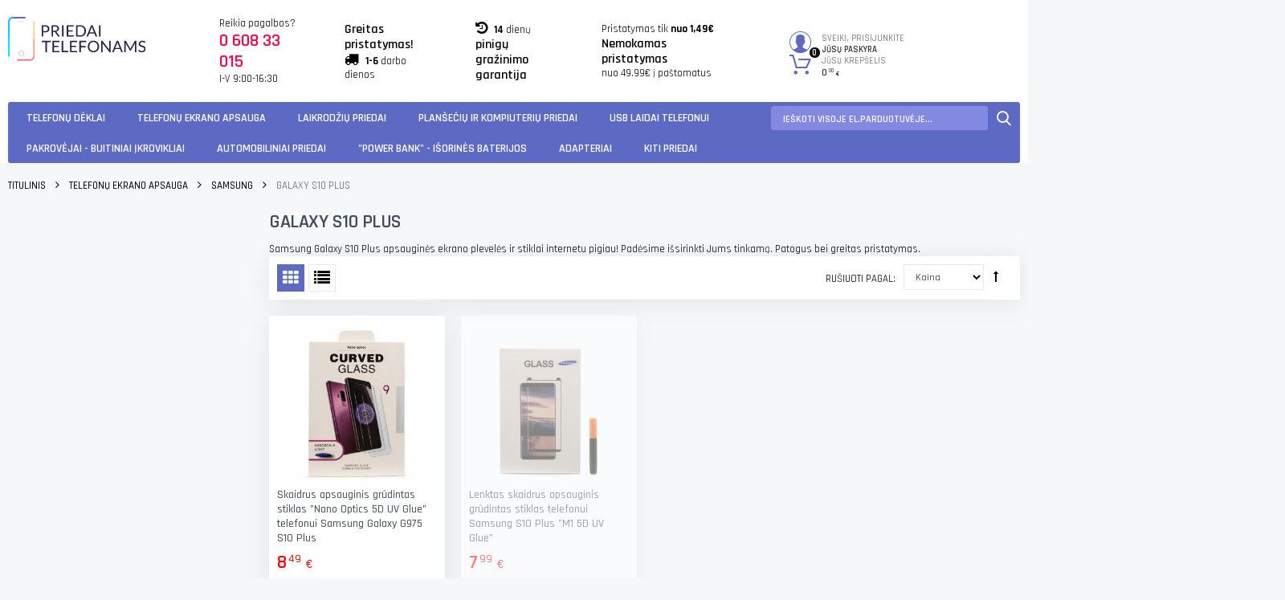

--- FILE ---
content_type: text/html; charset=UTF-8
request_url: https://www.priedaitelefonams.lt/telefonu-pleveles-ir-stiklai/samsung/galaxy-s10-plus
body_size: 33801
content:

<!DOCTYPE html>

<!--[if lt IE 7 ]> <html lang="lt" id="top" class="no-js ie6"> <![endif]-->
<!--[if IE 7 ]>    <html lang="lt" id="top" class="no-js ie7"> <![endif]-->
<!--[if IE 8 ]>    <html lang="lt" id="top" class="no-js ie8"> <![endif]-->
<!--[if IE 9 ]>    <html lang="lt" id="top" class="no-js ie9"> <![endif]-->
<!--[if (gt IE 9)|!(IE)]><!--> <html lang="lt" id="top" class="no-js"> <!--<![endif]-->

<head>
<meta http-equiv="Content-Type" content="text/html; charset=utf-8" />
<title>Galaxy S10 Plus apsauginės ekrano plevelės ir stiklai internetu | PriedaiTelefonams.lt</title>
<meta name="description" content="Samsung Galaxy S10 Plus apsauginės ekrano plevelės ir stiklai internetu pigiau! Padėsime išsirinkti Jums tinkamą. Patogus bei greitas pristatymas." />
<meta name="keywords" content="" />
<meta name="robots" content="INDEX,FOLLOW" />
<meta name="viewport" content="width=device-width, initial-scale=1, maximum-scale=1.0, user-scalable=no"/>

<link rel="apple-touch-icon" sizes="120x120" href="/favicon/1/apple-touch-icon.png">
<link rel="icon" type="image/png" sizes="32x32" href="/favicon/1/favicon-32x32.png">
<link rel="icon" type="image/png" sizes="16x16" href="/favicon/1/favicon-16x16.png">
<link rel="manifest" href="/favicon/1/site.webmanifest">
<meta name="msapplication-TileColor" content="#da532c">
<meta name="theme-color" content="#ffffff">

<!-- JSON-LD žymėjimas, generuojamas „Google“ struktūrinių duomenų žymeklio. -->
<script type="application/ld+json">
{
  "@context" : "http://schema.org",
  "@type" : "Organization",
  "name" : "Galaxy S10 Plus apsauginės ekrano plevelės ir stiklai internetu | PriedaiTelefonams.lt",
  "image" : "https://www.priedaitelefonams.lt/skin/frontend/base/default/images/ptlogo2_dark.svg",
  "description" : "Samsung Galaxy S10 Plus apsauginės ekrano plevelės ir stiklai internetu pigiau! Padėsime išsirinkti Jums tinkamą. Patogus bei greitas pristatymas.",
  "url" : "https://www.priedaitelefonams.lt/"
}
</script>

<!--[if lt IE 7]>
<script type="text/javascript">
//<![CDATA[
    var BLANK_URL = 'https://www.priedaitelefonams.lt/js/blank.html';
    var BLANK_IMG = 'https://www.priedaitelefonams.lt/js/spacer.gif';
//]]>
</script>
<![endif]-->


<script>
var codazon = {"now":"2026-01-31 23:29:29","rtl":false,"enableStikyMenu":true,"enableAjaxCart":false,"enableAjaxWishlist":false,"enableAjaxCompare":false,"wishlistRemoveConfirmMsg":"Ar tikrai nor\u0117tum\u0117te pa\u0161alinti \u0161\u012f produkt\u0105 i\u0161 pageidavim\u0173 s\u0105ra\u0161o?","compareRemoveConfirmMsg":"Ar tikrai norite pa\u0161alinti \u0161i\u0105 prek\u0119 i\u0161 palyginimo?","compareClearConfirmMsg":"Ar tikrai norite pa\u0161alinti visas prekes i\u0161 palyginimo?"};
</script><link rel="stylesheet" type="text/css" href="https://www.priedaitelefonams.lt/media/css_secure/e0b7e49ce4c6e86534f3fc045f4b33b4.css" />
<link rel="stylesheet" type="text/css" href="https://www.priedaitelefonams.lt/media/css_secure/5554dcbbc2ccc63c65d7bfdd304b680e.css" media="all" />
<script type="text/javascript" src="https://www.priedaitelefonams.lt/js/prototype/prototype.js"></script>
<script type="text/javascript" src="https://www.priedaitelefonams.lt/js/lib/jquery/jquery-1.12.1.min.js"></script>
<script type="text/javascript" src="https://www.priedaitelefonams.lt/js/lib/jquery/noconflict.js"></script>
<script type="text/javascript" src="https://www.priedaitelefonams.lt/js/lib/ccard.js"></script>
<script type="text/javascript" src="https://www.priedaitelefonams.lt/js/prototype/validation.js"></script>
<script type="text/javascript" src="https://www.priedaitelefonams.lt/js/scriptaculous/builder.js"></script>
<script type="text/javascript" src="https://www.priedaitelefonams.lt/js/scriptaculous/effects.js"></script>
<script type="text/javascript" src="https://www.priedaitelefonams.lt/js/scriptaculous/dragdrop.js"></script>
<script type="text/javascript" src="https://www.priedaitelefonams.lt/js/scriptaculous/controls.js"></script>
<script type="text/javascript" src="https://www.priedaitelefonams.lt/js/scriptaculous/slider.js"></script>
<script type="text/javascript" src="https://www.priedaitelefonams.lt/js/varien/js.js"></script>
<script type="text/javascript" src="https://www.priedaitelefonams.lt/js/varien/form.js"></script>
<script type="text/javascript" src="https://www.priedaitelefonams.lt/js/mage/translate.js"></script>
<script type="text/javascript" src="https://www.priedaitelefonams.lt/js/mage/cookies.js"></script>
<script type="text/javascript" src="https://www.priedaitelefonams.lt/js/varien/product.js"></script>
<script type="text/javascript" src="https://www.priedaitelefonams.lt/js/varien/product_options.js"></script>
<script type="text/javascript" src="https://www.priedaitelefonams.lt/js/varien/configurable.js"></script>
<script type="text/javascript" src="https://www.priedaitelefonams.lt/js/calendar/calendar.js"></script>
<script type="text/javascript" src="https://www.priedaitelefonams.lt/js/calendar/calendar-setup.js"></script>
<script type="text/javascript" src="https://www.priedaitelefonams.lt/skin/frontend/codazon_unlimited/default/js/lib/modernizr.custom.min.js"></script>
<script type="text/javascript" src="https://www.priedaitelefonams.lt/skin/frontend/codazon_unlimited/default/js/lib/selectivizr.js"></script>
<script type="text/javascript" src="https://www.priedaitelefonams.lt/skin/frontend/codazon_unlimited/default/js/lib/matchMedia.js"></script>
<script type="text/javascript" src="https://www.priedaitelefonams.lt/skin/frontend/codazon_unlimited/default/js/lib/matchMedia.addListener.js"></script>
<script type="text/javascript" src="https://www.priedaitelefonams.lt/skin/frontend/codazon_unlimited/default/js/lib/enquire.js"></script>
<script type="text/javascript" src="https://www.priedaitelefonams.lt/skin/frontend/codazon_unlimited/default/js/app.js"></script>
<script type="text/javascript" src="https://www.priedaitelefonams.lt/skin/frontend/codazon_unlimited/default/js/lib/imagesloaded.js"></script>
<script type="text/javascript" src="https://www.priedaitelefonams.lt/skin/frontend/codazon_unlimited/default/js/minicart.js"></script>
<script type="text/javascript" src="https://www.priedaitelefonams.lt/skin/frontend/codazon_unlimited/default/codazon/js/jquery-ui.min.js"></script>
<script type="text/javascript" src="https://www.priedaitelefonams.lt/skin/frontend/codazon_unlimited/default/codazon/js/owl.carousel.min.js"></script>
<script type="text/javascript" src="https://www.priedaitelefonams.lt/skin/frontend/codazon_unlimited/default/codazon/js/jquery.nicescroll.min.js"></script>
<script type="text/javascript" src="https://www.priedaitelefonams.lt/skin/frontend/codazon_unlimited/default/codazon/js/themecore.js"></script>
<script type="text/javascript" src="https://www.priedaitelefonams.lt/skin/frontend/codazon_unlimited/default/codazon/js/theme-widgets.js"></script>
<script type="text/javascript" src="https://www.priedaitelefonams.lt/skin/frontend/codazon_unlimited/default/codazon/mdl/material.min.js"></script>
<script type="text/javascript" src="https://www.priedaitelefonams.lt/skin/frontend/codazon_unlimited/default/codazon/mdl/material-theme.js"></script>
<script type="text/javascript" src="https://www.priedaitelefonams.lt/skin/frontend/codazon_unlimited/default/codazon/megamenupro/js/menu.js"></script>
<script type="text/javascript" src="https://www.priedaitelefonams.lt/skin/frontend/codazon_unlimited/default/codazon/productfilterpro/productfilterpro.js"></script>
<script type="text/javascript" src="https://www.priedaitelefonams.lt/skin/frontend/codazon_unlimited/default/codazon/quickviewpro/quickviewpro.js"></script>
<script type="text/javascript" src="https://www.priedaitelefonams.lt/skin/frontend/codazon_unlimited/default/codazon/quickviewpro/ajaxcartpro.js"></script>
<script type="text/javascript" src="https://www.priedaitelefonams.lt/skin/frontend/codazon_unlimited/default/codazon/js/lightslider.min.js"></script>
<script type="text/javascript" src="https://www.priedaitelefonams.lt/skin/frontend/codazon_unlimited/default/js/configurableswatches/product-media.js"></script>
<script type="text/javascript" src="https://www.priedaitelefonams.lt/skin/frontend/codazon_unlimited/default/js/configurableswatches/swatches-list.js"></script>
<script type="text/javascript" src="https://www.priedaitelefonams.lt/js/scommerce/require_jquery.js" data-group="js001"></script>
<link href="https://www.priedaitelefonams.lt/rss/catalog/new/store_id/1/" title="Naujos prekės" rel="alternate" type="application/rss+xml" />
<link href="https://www.priedaitelefonams.lt/patarimai/rss/index/store_id/1/" title="Patarimai" rel="alternate" type="application/rss+xml" />
<link rel="canonical" href="https://www.priedaitelefonams.lt/telefonu-pleveles-ir-stiklai/samsung/galaxy-s10-plus" />
<link rel="stylesheet" href="//fonts.googleapis.com/css?family=Rajdhani:200,200italic,300,300italic,400,400italic,500,500italic,600,600italic,700,700italic,800,800italic,900,900italic&subset=latin,cyrillic-ext,cyrillic,greek-ext,greek,vietnamese,latin-ext" />
<link rel="stylesheet" type="text/css" media="all"  href="https://www.priedaitelefonams.lt/media/codazon/flexibletheme/header/header-style-01/header-styles.css" />
<link rel="stylesheet" type="text/css" media="all"  href="https://www.priedaitelefonams.lt/media/codazon/flexibletheme/footer/footer-style-07/footer-styles.css" />
<link rel="stylesheet" type="text/css" media="all"  href="https://www.priedaitelefonams.lt/media/codazon/flexibletheme/main/main-content-style-03/main-styles.css" />

							<link rel="stylesheet" href="https://cdn.jsdelivr.net/gh/fancyapps/fancybox@3.5.7/dist/jquery.fancybox.min.css" /><script type="text/javascript" src="https://cdn.jsdelivr.net/gh/fancyapps/fancybox@3.5.7/dist/jquery.fancybox.min.js"></script><script type="text/javascript">jQuery.noConflict();</script>
						
<script type="text/javascript">
//<![CDATA[
Mage.Cookies.path     = '/';
Mage.Cookies.domain   = '.www.priedaitelefonams.lt';
//]]>
</script>

<script type="text/javascript">
//<![CDATA[
optionalZipCountries = ["HK","IE","MO","PA"];
//]]>
</script>
            <!-- BEGIN GOOGLE UNIVERSAL ANALYTICS CODE -->
        <script type="text/javascript">
        //<![CDATA[
            (function(i,s,o,g,r,a,m){i['GoogleAnalyticsObject']=r;i[r]=i[r]||function(){
            (i[r].q=i[r].q||[]).push(arguments)},i[r].l=1*new Date();a=s.createElement(o),
            m=s.getElementsByTagName(o)[0];a.async=1;a.src=g;m.parentNode.insertBefore(a,m)
            })(window,document,'script','//www.google-analytics.com/analytics.js','ga');

            
ga('create', 'UA-120853855-1', 'auto');

ga('send', 'pageview');
            
        //]]>
        </script>
        <!-- END GOOGLE UNIVERSAL ANALYTICS CODE -->
    <!-- Facebook Ads Extension for Magento -->
<!-- Facebook Pixel Code -->
<script>
!function(f,b,e,v,n,t,s){if(f.fbq)return;n=f.fbq=function(){n.callMethod?
n.callMethod.apply(n,arguments):n.queue.push(arguments)};if(!f._fbq)f._fbq=n;
n.push=n;n.loaded=!0;n.version='2.0';n.queue=[];t=b.createElement(e);t.async=!0;
t.src=v;s=b.getElementsByTagName(e)[0];s.parentNode.insertBefore(t,s)}(window,
document,'script','//connect.facebook.net/en_US/fbevents.js');
fbq('init', '990667501057010', {}, {agent: 'exmagento-1.9.4.0-2.6.2' });
fbq('track', 'PageView', {
  source: 'magento',
  version: "1.9.4.0",
  pluginVersion: "2.6.2"
});
</script>
<noscript><img height="1" width="1" style="display:none"
src="https://www.facebook.com/tr?id=990667501057010&ev=PageView&noscript=1&a=exmagento-1.9.4.0-2.6.2"
/></noscript>
<!-- End Facebook Pixel Code -->

                <script type='text/javascript'>
            //<![CDATA[
            var jsProducts = [{"id":"29289","name":"Skaidrus apsauginis gr\u016bdintas stiklas \"Nano Optics 5D UV Glue\" telefonui Samsung Galaxy G975 S10 Plus ","price":8.49,"category":"Galaxy S10 Plus","brand":"","list":[],"position":1},{"id":"29337","name":"Lenktas skaidrus apsauginis gr\u016bdintas stiklas telefonui Samsung S10 Plus \"M1 5D UV Glue\"","price":7.99,"category":"Galaxy S10 Plus","brand":"","list":[],"position":2}];
            Mage.Cookies.set("productlist", "");
            Mage.Cookies.set("googlecategory","");
            Mage.Cookies.set("trackinglist",'Array')

            window.dataLayer = window.dataLayer || [];
                        dataLayer.push({
                'event': 'view_item_list',
                'ecommerce': {
                    'currencyCode': 'EUR',                       // Local currency is optional.
                    'impressions': [
                                                {
                            'name': 'Skaidrus apsauginis grūdintas stiklas "Nano Optics 5D UV Glue" telefonui Samsung Galaxy G975 S10 Plus ',
                            'id': '29289',
                            'price': 8.49,
                            'brand': '',
                            'category': 'Galaxy S10 Plus',
                            'list': 'Array',
                            'position': '1'
                                            },
                                                        {
                            'name': 'Lenktas skaidrus apsauginis grūdintas stiklas telefonui Samsung S10 Plus "M1 5D UV Glue"',
                            'id': '29337',
                            'price': 7.99,
                            'brand': '',
                            'category': 'Galaxy S10 Plus',
                            'list': 'Array',
                            'position': '2'
                                                    }]
                                                }
            });
                                    dataLayer.push({ ecommerce: null });
            dataLayer.push({
                'event': 'view_item_list',
                'ecommerce': {
                    'items': convertItemList(jsProducts)
                }
            });
            
            function convertItemList(data) {
                let impr = [];
                for (let i = 0; i < data.length; i++) {
                    let product = data[i];
                    impr.push({
                        item_id: product.id,
                        item_name: product.name,
                        price: formatPrice(product.price, false),
                        item_brand: product.brand,
                        item_list_name: product.list,
                        item_list_id: getListId(product.list),
                        index: product.position,
                        quantity: 1,
                        affiliation: "",
                        currency: "EUR"
                    });
                    let categories = product.category.split('->');
                    impr[i]['item_category'] = categories[0];
                    for (let j = 1; j < categories.length; j++) {
                        key = 'item_category' + (j + 1);
                        impr[i][key] = categories[j];
                    }
                }
                return impr;
            }

            function formatPrice(priceValue, asString) {
                let val = priceValue;
                if (typeof val === 'string')
                {
                    val = val.replace(/,/g, '');
                }
                if (asString === undefined || asString !== true) {
                    return parseFloat(parseFloat(val).toFixed(2));
                }
                return parseFloat(val).toFixed(2);
            }

            function getListId(listName) {
                if (listName !== undefined && listName !== "undefined")
                    return listName.trim().replace(/[^\w ]/g,' ').replace(/\s\s+/g, ' ').replace(/\s/g, '_').toLowerCase();
            }

            gtmPro(document).ready(function() {
                var jsProductUrls = ["https:\/\/www.priedaitelefonams.lt\/skaidrus-apsauginis-grudintas-stiklas-samsung-galaxy-g975-s10-plus-telefonui-nano-optics-5d-uv-glue","https:\/\/www.priedaitelefonams.lt\/lenktas-skaidrus-apsauginis-grudintas-stiklas-telefonui-samsung-s10-plus-m1-5d-uv-glue"];
                var jsClickLabel = '';
                gtmPro('a').on('click', function(e){
                    var product;
                    var href = gtmPro(this).attr('href');
                    var index = jsProductUrls.indexOf(href);

                    if (index != -1 && window.ga && ga.loaded){
                        e.preventDefault(e);
                        product = jsProducts[index];
                        Mage.Cookies.set('productlist', product.list);
                        Mage.Cookies.set('googlecategory', product.category);
                                                dataLayer.push({ ecommerce: null });
                        dataLayer.push({
                            'event': 'productClick',
                            'ecommerce': {
                                'click': {
                                    'actionField': {'list': ''},      // Optional list property.
                                    'products': [{
                                        'name': product.name,                      // Name or ID is required.
                                        'id': product.id,
                                        'price': product.price,
                                        'brand': product.brand,
                                        'category': product.category,
                                        'position': product.position
                                    }]
                                }
                            },
                            'eventCallback': function() {
                                if (!(e.ctrlKey || e.which==2)){
                                    document.location = href;
                                }
                            }
                        });
                                                                        dataLayer.push({ ecommerce: null });
                        let items = {
                            'item_name': product.name,
                            'item_id': product.id,
                            'price': formatPrice(product.price, false),
                            'item_brand': product.brand,
                            'item_list_name': product.list,
                            'item_list_id': getListId(product.list),
                            'index': product.position,
                            'affiliation': "",
                            'currency': "EUR"
                        };
                        let categories = product.category.split('->');
                        items['item_category'] = categories[0];
                        for (let j = 1; j < categories.length; j++) {
                            key = 'item_category' + (j + 1);
                            items[key] = categories[j];
                        }
                        let content = {
                            'event': 'select_item',
                            'ecommerce': {
                                'items': [items]
                            },
                            'eventCallback': function() {
                                if (!(e.ctrlKey || e.which==2)){
                                    document.location = href;
                                }
                            }
                        };
                        dataLayer.push(content);
                                            }
                    else{
                        document.location = href;
                    }
                });
            });
            //]]>
        </script>
    <script>
//<![CDATA[

function manipulationOfCart(product, type, list) {
	if (list == undefined){
		list='Category - '+ product.category
	}
	
    if (type == 'add'){
        	    dataLayer.push({
		  'event': 'addToCart',
		  'ecommerce': {
			'currencyCode': "EUR",
			'add': {                                // 'add' actionFieldObject measures.
			  'actionField': {'list': list},
			  'products': [{                        //  adding a product to a shopping cart.
				'name': product.name,
				'id': product.id,
				'price': product.price,
				'brand': product.brand,
				'category': product.category,
				'quantity': product.qty,
				'list': list
			   }]
			}
		  }
		});
                        dataLayer.push({ ecommerce: null });
        dataLayer.push({
            'event': 'add_to_cart',
            'ecommerce': {
                'items': convertAddToCartItem([{
                    'name': product.name,
                    'id': product.id,
                    'price': product.price,
                    'brand': product.brand,
                    'category': product.category,
                    'quantity': product.qty,
                    'list': list
                }])
            }
        });
            }
    else if (type == 'remove'){
        	    dataLayer.push({
		  'event': 'removeFromCart',
		  'ecommerce': {
			'currencyCode': "EUR",
			'remove': {                             // 'remove' actionFieldObject measures.
			  'actionField': {'list': list},
			  'products': [{                        //  adding a product to a shopping cart.
				'name': product.name,
				'id': product.id,
				'price': product.price,
				'brand': product.brand,
				'category': product.category,
				'quantity': product.qty,
				'list': list
			   }]
			}
		  }
		});
                        dataLayer.push({ ecommerce: null });
        let items = {
            item_name: product.name,
            item_id: product.id,
            price: formatPrice(product.price, false),
            item_brand: product.brand,
            quantity: product.qty,
            item_list_name: product.list,
            affiliation: "",
            currency: "EUR"
        };
        let categories = product.category.split('->');
        items['item_category'] = categories[0];
        for (let j = 1; j < categories.length; j++) {
            key = 'item_category' + (j + 1);
            items[key] = categories[j];
        }
        let content = {
            'event': 'remove_from_cart',
            'ecommerce': {
                'items': [items]
            }
        }
        dataLayer.push(content);
            }
}


jQuery(document).ready(function ($) {
    var promotionCount = jQuery('a[data-promotion]').size();
    if (promotionCount > 0) {
        var a = ['id', 'name', 'creative', 'position'];
        var promoImpression = [];
        var promoClick = [];
        jQuery('a[data-promotion]').each(function () {
            if ($(this).data("promotion") == !0) {
                var obj = {};
                obj[a[0]] = $(this).data("id");
                obj[a[1]] = $(this).data("name");
                obj[a[2]] = $(this).data("creative");
                obj[a[3]] = $(this).data("position");
                promoImpression.push(obj)
            }
            $(this).click(function (e) {
                href = $(this).attr('href');
                e.preventDefault();
                                dataLayer.push({ ecommerce: null });
                dataLayer.push({
                    'event': 'promotionClick',
                    'ecommerce': {'promoClick': {'promotions': [obj]}},
                    'eventCallback': function () {
                        if (!(e.ctrlKey || e.which == 2)) {
                            document.location = href
                        }
                    }
                });
                                                dataLayer.push({ ecommerce: null });
                dataLayer.push({
                    'event': 'select_promotion',
                    'ecommerce': {
                        'items': [obj]
                    }
                });
                            });
        });
                dataLayer.push({ ecommerce: null });
        dataLayer.push({
            'event': 'view_promotion',
            'ecommerce': {
                'items': promoImpression
            }
        });
                        dataLayer.push({ ecommerce: null });
        dataLayer.push({
            'event': 'promoView',
            'ecommerce': {
                'promoView': {
                    'promotions': promoImpression
                }
            }
        });
            }
})


function convertAddToCartItem(data) {
    let prods = [];
    for (let i = 0; i < data.length; i++) {
        prods.push({
            item_name: data[i].name,
            item_id: data[i].id,
            price: formatPrice(data[i].price, false),
            item_brand: data[i].brand,
            quantity: data[i].quantity,
            item_list_name: data[i].list,
            item_list_id: getListId(data[i].list),
            affiliation: "",
            currency: "EUR"
        });
        let categories = data[i].category.split('->');
        prods[i]['item_category'] = categories[0];
        for (let j = 1; j < categories.length; j++) {
            key = 'item_category' + (j + 1);
            prods[i][key] = categories[j];
        }
    }
    return prods;
}

function formatPrice(priceValue, asString) {
    let val = priceValue;
    if (typeof val === 'string')
    {
        val = val.replace(/,/g, '');
    }
    if (asString === undefined || asString !== true) {
        return parseFloat(parseFloat(val).toFixed(2));
    }
    return parseFloat(val).toFixed(2);
}

function getListId(listName) {
    if (listName !== undefined && listName !== "undefined")
        return listName.trim().replace(/[^\w ]/g,' ').replace(/\s\s+/g, ' ').replace(/\s/g, '_').toLowerCase();
}
//]]>
</script>
<!-- Scommerce Mage Google Tag Manager -->
<script>(function(w,d,s,l,i){w[l]=w[l]||[];w[l].push({'gtm.start':
new Date().getTime(),event:'gtm.js'});var f=d.getElementsByTagName(s)[0],
j=d.createElement(s),dl=l!='dataLayer'?'&l='+l:'';j.async=true;j.src=
'//www.googletagmanager.com/gtm.js?id='+i+dl;f.parentNode.insertBefore(j,f);
})(window,document,'script','dataLayer','GTM-WRKC7V9');</script>
<!-- End Scommerce Mage Google Tag Manager -->
<script type="text/javascript">//<![CDATA[
        var Translator = new Translate({"Please select an option.":"Pasirinkite variant\u0105.","This is a required field.":"\u0160is laukas privalomas.","Please enter a valid number in this field.":"\u0160iame lauke \u012fveskite tinkam\u0105 numer\u012f.","Please enter a valid phone number. For example (123) 456-7890 or 123-456-7890.":"%veskite tinkam\u0105 telefono numer\u012f.","Please enter a valid date.":"\u012eveskite tinkam\u0105 dat\u0105.","Please enter a valid email address. For example johndoe@domain.com.":"\u012eveskite tinkam\u0105 el.pa\u0161to adres\u0105.","Please make sure your passwords match.":"Patikrinkite ar slapta\u017eod\u017eiai sutampa.","Please enter a valid URL. For example http:\/\/www.example.com or www.example.com":"\u012eveskite tinkam\u0105 URL adres\u0105. Pavyd\u017eiui http:\/\/www.adresas.lt ","Please enter a valid social security number. For example 123-45-6789.":"\u012eveskite tinkam\u0105 sicioalinio draudimo numer\u012f.","Please enter a valid zip code. For example 90602 or 90602-1234.":"\u012eveskite teising\u0105 pa\u0161to kod\u0105. Lietuvos pa\u0161to kodus galite pasitikslinti svetain\u0117je www.post.lt","Please enter a valid zip code.":"\u012eveskite tinkam\u0105 ZIP\/Pa\u0161to adres\u0105.","Please use this date format: dd\/mm\/yyyy. For example 17\/03\/2006 for the 17th of March, 2006.":"Pra\u0161ome naudoti tok\u012f datos format\u0105: dd\/mm\/yyyy. Pavyzd\u017eiui 17\/03\/2006.","Please enter a valid $ amount. For example $100.00.":"\u012eveskite tinkam\u0105 pinig\u0173 kiek\u012f.","Please select one of the above options.":"Pasirinkite vien\u0105 i\u0161 auk\u010diau esan\u010di\u0173 variant\u0173.","Please select one of the options.":"Pasirinkite bent vien\u0105 variant\u0105.","Please select State\/Province.":"Pasirinkite valstij\u0105.","Please enter a number greater than 0 in this field.":"\u012eveskite skai\u010dius didesnis u\u017e 0 \u0161ioje srityje.","Please enter a valid credit card number.":"\u012eveskite teising\u0105 kreditin\u0117s kortel\u0117s numer\u012f.","Please wait, loading...":"Pra\u0161ome palaukti, kraunasi ...","Complete":"\u012evykdytas","Please specify payment method.":"Pra\u0161ome pasirinkti mok\u0117jimo b\u016bd\u0105.","Add to Cart":"\u012e krep\u0161el\u012f","In Stock":"Sand\u0117lyje yra","Out of Stock":"Prek\u0117s \u0161iuo metu sand\u0117lyje n\u0117ra"});
        //]]></script><script type="text/javascript" charset="UTF-8" src="//cdn.cookie-script.com/s/7dd20519ee893840be1a3db0db26d565.js"></script></head>
<body class=" catalog-category-view categorypath-telefonu-pleveles-ir-stiklai-samsung-galaxy-s10-plus category-galaxy-s10-plus">
<!-- Scommerce Mage Google Tag Manager -->
<noscript><iframe src="//www.googletagmanager.com/ns.html?id=GTM-WRKC7V9"
height="0" width="0" style="display:none;visibility:hidden"></iframe></noscript>
<!-- Scommerce Mage End Google Tag Manager -->
<div class="wrapper">
        <noscript>
        <div class="global-site-notice noscript">
            <div class="notice-inner">
                <p>
                    <strong>JavaScript seems to be disabled in your browser.</strong><br />
                    You must have JavaScript enabled in your browser to utilize the functionality of this website.                </p>
            </div>
        </div>
    </noscript>
    <div class="page">
        
<header id="header" class="page-header header-style-01">
    <div class="container sticky-menu js-sticky-menu" data-cdzwidget='{"codazon.stickyMenu": {}}'>
                <div class="page-header-container">
            <div class="mobile-header visible-xs">
				<!-- <a href="tel:060833015" class="rin-mobile-header-phone"><i class="fa fa-phone" aria-hidden="true"></i> 0 608 33 015</a> -->
                <div class="mb-main-panel">
                    <span data-sidebartrigger='{"side": "left", "section":"mobi-panel-container"}' class="action nav-toggle"><span style="font-size:15px; color:#fff; font-weight:500;">Meniu</span></span>
                    <div id="mobi_logo-wrap" class="mb-logo-wrap"></div>
                    <div id="mobi_search" class="mb-search-wrap"></div>
                    <div id="mobi_cart" class="mb-cart-wrap"></div>
                </div>
            </div>
            <div class="hidden" id="desk_top-links">
                <div class="header-account" id="header-account">
                    <div class="links">
        <ul>
                                    <li class="first" ><a href="https://www.priedaitelefonams.lt/customer/account/" title="Mano informacija" >Mano informacija</a></li>
                                                                                                <li ><a href="https://www.priedaitelefonams.lt/checkout/cart/" title="Mano krepšelis" class="top-link-cart">Mano krepšelis</a></li>
                                                <li ><a href="https://www.priedaitelefonams.lt/checkout/" title="Pirkti" class="top-link-checkout">Pirkti</a></li>
                                                <li ><a href="https://www.priedaitelefonams.lt/customer/account/create/" title="Registracija" >Registracija</a></li>
                                                <li class=" last" ><a href="https://www.priedaitelefonams.lt/customer/account/login/" title="Prisijungti" >Prisijungti</a></li>
                        </ul>
</div>
                </div>
            </div>
            <div class="desktop-header">
                <div class="row">
                    <div class="col-sm-5 header-panel-left" id="desk_logo-wrap">
                        <a class="logo" href="https://www.priedaitelefonams.lt/">
                            <img src="https://www.priedaitelefonams.lt/skin/frontend/base/default/images/ptlogo2_dark.svg" alt="PriedaiTelefonams.lt" class="large" />
                            <img src="https://www.priedaitelefonams.lt/skin/frontend/base/default/images/ptlogo2_light.svg" alt="PriedaiTelefonams.lt" class="small" />
                        </a>
                    </div>
                    <div class="col-sm-13 header-panel-center">
						<div class="row">
							<div class="header-help-items">
								<div class="header-help-item">
									Reikia pagalbos?<br>
									<a href="tel:060833015" class="hhi-helpme">0 608 33 015</a><br>
									I-V 9:00-16:30								</div>
								<div class="header-help-item">
									<big>Greitas <br>pristatymas!</big><br>
									<i class="fa fa-truck" aria-hidden="true"></i> <strong>1-6</strong> darbo dienos								</div>
								<div class="header-help-item">
									<i class="fa fa-history" aria-hidden="true"></i> <strong>14</strong> dienų<br>
									<big>pinigų gražinimo<br> garantija</big>
								</div>
								<div class="header-help-item">
									Pristatymas tik <strong>nuo 1,49€</strong><br>
									<big>Nemokamas pristatymas</big> <br>nuo 49.99€ į paštomatus
								</div>
							</div>
						</div>
                    </div>
                    <div class="col-sm-6 header-panel-right">
                        <div class="account-cart-wrapper">
                            
<ul class="features-links items hidden-xs">
    


<li class="link authorization-link">
    <div class="account-wrapper cdz-dropdown" data-role="cdz-dropdown">
                <a href="javascript:;" class="cdz-dd-trigger account-trigger cdz-top-link" data-role="cdz-dd-trigger">
            <span class="text-underlink">Sveiki, prisijunkite</span>
            <span class="text-uppercase">Jūsų paskyra</span>
        </a>
                <div class="cdz-dd-content" data-role="cdz-dd-content">
            <div class="cdz-dd-content-inner">
                <div class="mini-account-container">
                    

<div class="mini-account-dashboard">
    <div class="account-info-summary">
        <div class="info-summary-top">
                            <div class="block block-login">
        <div class="block-content">
        <form action="https://www.priedaitelefonams.lt/customer/account/loginPost/" method="post">
            <input name="form_key" type="hidden" value="twlh29coN9EZssIg" />
            <div class="mdl-textfield mdl-js-textfield mdl-textfield--floating-label is-upgraded">
                <input type="email" autocapitalize="off" autocorrect="off" spellcheck="false" name="login[username]" id="mini-dashboard-mini-login" class="mdl-textfield__input input-text" />
                <label for="mini-dashboard-mini-login" class="mdl-textfield__label">El. pašto adresas:</label>
            </div>
            <div class="mdl-textfield mdl-js-textfield mdl-textfield--floating-label is-upgraded">
                <input type="password" name="login[password]" id="mini-dashboard-mini-password" class="mdl-textfield__input input-text" />
                <label for="mini-dashboard-mini-password" class="mdl-textfield__label">Slaptažodis:</label>
            </div>
            <div class="actions-toolbar">
                <div class="primary">
                    <button type="submit" class="mdl-button mdl-js-button mdl-button--raised mdl-js-ripple-effect">Prisijungti</button>
                </div>
                <div class="secondary">
                    <a class="action remind" href="https://www.priedaitelefonams.lt/customer/account/forgotpassword/"><span>Pamiršote slaptažodį?</span></a>
                </div>
            </div>
        </form>
    </div>
    </div>
                    </div>
        <div class="info-summary-bottom">
            <div class="md-content">
                                <p class="secondary">
                    <span class="create-account-question">Naujas lankytojas?</span>
                    <a class="create-account-link" href="https://www.priedaitelefonams.lt/customer/account/create/">Registruokites čia.</a>
                </p>
                            </div>
        </div>
    </div>
    <div class="acount-menu">
        <ul class="account-menu-items items">
            <li class="item compare">
                <a href="javascript:void(0)" onclick="jQuery('#compare-iframe-loader').show(); jQuery('#compare-iframe').attr('src', jQuery('#compare-iframe').data('src') + '?t=' + Math.random())" data-cdzpopuptrigger="compare-popup">Palyginimas</a>
                <div style="display:none;">
                    <div class="md-dialog-container compare-popup" data-cdzpopup id="compare-popup">
                        <div class="abs-frame" style="padding-bottom: 75%" >
                            <iframe onload="jQuery('#compare-iframe-loader').hide()" id="compare-iframe" frameborder="0" class="abs-frame-inner" data-src="https://www.priedaitelefonams.lt/catalog/product_compare/" ></iframe>
                            <div class="abs-frame-inner compare-iframe-loader" id="compare-iframe-loader">
                                <div class="double-bounce-spinner">
                                    <div class="double-bounce1">
                                        <div class="double-bounce2"></div>
                                    </div>
                                </div>
                            </div>
                        </div>
                    </div>
                </div>
            </li>
            <li class="item wishlist">
                <a href="https://www.priedaitelefonams.lt/wishlist/">Pageidavimų sąrašas</a>
            </li>
            <li class="item order">
                <a href="https://www.priedaitelefonams.lt/sales/order/history/">Mano užsakymai</a>
            </li>
            <li class="item contact">
                <a href="https://www.priedaitelefonams.lt/contacts/">Susisiekite</a>
            </li>
            <li class="item language-link" id="desk_store-language">
                            </li>
            <li class="currency-link" id="desk_store-currency">
                            </li>
            <li class="store-link" id="desk_store-group">
                            </li>
        </ul>
    </div>
</div>                                    </div>
            </div>
        </div>
    </div>
</li>
<li class="link cart-link" id="desk_cart">
    <div class="link-content header-minicart cdz-dropdown" data-role="cdz-dropdown">
        <a class="top-cart-link" href="https://www.priedaitelefonams.lt/checkout/cart/" data-role="cdz-dd-trigger" class=" no-count">
            <span class="text">Jūsų krepšelis</span>
            <span class="count">0</span>
            <span class="price js-cart-subtotal"></span>
        </a>
        <div class="cdz-dd-content" data-role="cdz-dd-content">
            <div class="cdz-dd-content-inner">
                <div class="mini-cart-container">
                    <div class="block block-cart" id="header-cart">
                        

<div class="minicart-wrapper">
    <div id="minicart-error-message" style="display:none" class="minicart-message"></div>
    <div id="minicart-success-message" style="display:none" class="minicart-message"></div>
    <p class="block-title">
        
        <strong class="text">Jūsų krepšelis</strong>
        <span class="items-total">0</span>
        <a class="action viewcart cart-link" href="https://www.priedaitelefonams.lt/checkout/cart/">
            View Shopping Cart        </a>
    </p>
        
                <div id="hidden-cart-subtotal" style="display:none"><span class="price">0<sup>00</sup> <i class='rcur'>€</i></span></div>
        <script type="text/javascript">
        $j('.js-cart-subtotal').html($j('#hidden-cart-subtotal').html());
        </script>
        <p class="empty">Jūsų krepšelis tuščias.</p>
    </div>
                    </div>
                </div>
            </div>
        </div>
    </div>
</li>
</ul>                        </div>
                    </div>

                    <div id="header-panel-bottom" class="col-sm-24 header-panel-bottom cdz-fix-left row">
                        <div class="col-sm-16 col-md-18 header-menu-wrap" id="desk_header-nav">
                            <div id="header-nav" class="header-nav">
                                

    <nav id="nav">
        <ol class="nav-primary">
            <li  class="level0 nav-1 first parent"><a href="https://www.priedaitelefonams.lt/telefonu-deklai" class="level0 has-children">Telefonų dėklai</a><ul class="level0"><li class="navchild-category-node-4 level1 view-all"><a class="level1" href="https://www.priedaitelefonams.lt/telefonu-deklai">Žiūrėti visus Telefonų dėklai</a></li><li  class="level1 nav-1-1 first parent"><a href="https://www.priedaitelefonams.lt/telefonu-deklai/samsung-deklai" class="level1 has-children">Samsung</a><ul class="level1"><li class="navchild-category-node-5 level2 view-all"><a class="level2" href="https://www.priedaitelefonams.lt/telefonu-deklai/samsung-deklai">Žiūrėti visus Samsung</a></li><li  class="level2 nav-1-1-1 first"><a href="https://www.priedaitelefonams.lt/telefonu-deklai/samsung-deklai/galaxy-s26" class="level2 ">Galaxy S26</a></li><li  class="level2 nav-1-1-2"><a href="https://www.priedaitelefonams.lt/telefonu-deklai/samsung-deklai/galaxy-s26-ultra" class="level2 ">Galaxy S26 Ultra</a></li><li  class="level2 nav-1-1-3"><a href="https://www.priedaitelefonams.lt/telefonu-deklai/samsung-deklai/galaxy-s26-plus" class="level2 ">Galaxy S26 Plus</a></li><li  class="level2 nav-1-1-4"><a href="https://www.priedaitelefonams.lt/telefonu-deklai/samsung-deklai/galaxy-s25" class="level2 ">Galaxy S25</a></li><li  class="level2 nav-1-1-5"><a href="https://www.priedaitelefonams.lt/telefonu-deklai/samsung-deklai/galaxy-s25-ultra" class="level2 ">Galaxy S25 Ultra</a></li><li  class="level2 nav-1-1-6"><a href="https://www.priedaitelefonams.lt/telefonu-deklai/samsung-deklai/galaxy-s25-fe" class="level2 ">Galaxy S25 FE</a></li><li  class="level2 nav-1-1-7"><a href="https://www.priedaitelefonams.lt/telefonu-deklai/samsung-deklai/galaxy-s25-edge" class="level2 ">Galaxy S25 Edge</a></li><li  class="level2 nav-1-1-8"><a href="https://www.priedaitelefonams.lt/telefonu-deklai/samsung-deklai/galaxy-s25-plus" class="level2 ">Galaxy S25 Plus</a></li><li  class="level2 nav-1-1-9"><a href="https://www.priedaitelefonams.lt/telefonu-deklai/samsung-deklai/galaxy-s24" class="level2 ">Galaxy S24</a></li><li  class="level2 nav-1-1-10"><a href="https://www.priedaitelefonams.lt/telefonu-deklai/samsung-deklai/galaxy-s24-ultra" class="level2 ">Galaxy S24 Ultra</a></li><li  class="level2 nav-1-1-11"><a href="https://www.priedaitelefonams.lt/telefonu-deklai/samsung-deklai/galaxy-s24-fe" class="level2 ">Galaxy S24 FE</a></li><li  class="level2 nav-1-1-12"><a href="https://www.priedaitelefonams.lt/telefonu-deklai/samsung-deklai/galaxy-s24-plus" class="level2 ">Galaxy S24 Plus</a></li><li  class="level2 nav-1-1-13"><a href="https://www.priedaitelefonams.lt/telefonu-deklai/samsung-deklai/galaxy-s23-5g" class="level2 ">Galaxy S23 5G</a></li><li  class="level2 nav-1-1-14"><a href="https://www.priedaitelefonams.lt/telefonu-deklai/samsung-deklai/galaxy-s23-ultra-5g" class="level2 ">Galaxy S23 Ultra 5G</a></li><li  class="level2 nav-1-1-15"><a href="https://www.priedaitelefonams.lt/telefonu-deklai/samsung-deklai/galaxy-s23-fe" class="level2 ">Galaxy S23 FE</a></li><li  class="level2 nav-1-1-16"><a href="https://www.priedaitelefonams.lt/telefonu-deklai/samsung-deklai/galaxy-s23-plus-5g" class="level2 ">Galaxy S23 Plus 5G</a></li><li  class="level2 nav-1-1-17"><a href="https://www.priedaitelefonams.lt/telefonu-deklai/samsung-deklai/galaxy-s22" class="level2 ">Galaxy S22</a></li><li  class="level2 nav-1-1-18"><a href="https://www.priedaitelefonams.lt/telefonu-deklai/samsung-deklai/galaxy-s22-ultra" class="level2 ">Galaxy S22 Ultra</a></li><li  class="level2 nav-1-1-19"><a href="https://www.priedaitelefonams.lt/telefonu-deklai/samsung-deklai/galaxy-s22-plus" class="level2 ">Galaxy S22 Plus</a></li><li  class="level2 nav-1-1-20"><a href="https://www.priedaitelefonams.lt/telefonu-deklai/samsung-deklai/galaxy-s21-s21-5g" class="level2 ">Galaxy S21 / S21 5G</a></li><li  class="level2 nav-1-1-21"><a href="https://www.priedaitelefonams.lt/telefonu-deklai/samsung-deklai/galaxy-s21-ultra" class="level2 ">Galaxy S21 Ultra /S21 Ultra 5G</a></li><li  class="level2 nav-1-1-22"><a href="https://www.priedaitelefonams.lt/telefonu-deklai/samsung-deklai/galaxy-s21-fe" class="level2 ">Galaxy S21 FE 5G</a></li><li  class="level2 nav-1-1-23"><a href="https://www.priedaitelefonams.lt/telefonu-deklai/samsung-deklai/galaxy-s21-plus" class="level2 ">Galaxy S21 Plus / S21 Plus 5G</a></li><li  class="level2 nav-1-1-24"><a href="https://www.priedaitelefonams.lt/telefonu-deklai/samsung-deklai/galaxy-s20" class="level2 ">Galaxy S20</a></li><li  class="level2 nav-1-1-25"><a href="https://www.priedaitelefonams.lt/telefonu-deklai/samsung-deklai/galaxy-s20-ultra" class="level2 ">Galaxy S20 Ultra</a></li><li  class="level2 nav-1-1-26"><a href="https://www.priedaitelefonams.lt/telefonu-deklai/samsung-deklai/galaxy-s20-fe-s20-fe-5g-s20-lite" class="level2 ">Galaxy S20 FE / S20 FE 5G / S20 Lite</a></li><li  class="level2 nav-1-1-27"><a href="https://www.priedaitelefonams.lt/telefonu-deklai/samsung-deklai/galaxy-s20-plus" class="level2 ">Galaxy S20 Plus</a></li><li  class="level2 nav-1-1-28"><a href="https://www.priedaitelefonams.lt/telefonu-deklai/samsung-deklai/galaxy-a57-5g" class="level2 ">Galaxy A57 5G</a></li><li  class="level2 nav-1-1-29"><a href="https://www.priedaitelefonams.lt/telefonu-deklai/samsung-deklai/galaxy-a56-5g" class="level2 ">Galaxy A56 5G</a></li><li  class="level2 nav-1-1-30"><a href="https://www.priedaitelefonams.lt/telefonu-deklai/samsung-deklai/galaxy-a55-5g" class="level2 ">Galaxy A55 5G</a></li><li  class="level2 nav-1-1-31"><a href="https://www.priedaitelefonams.lt/telefonu-deklai/samsung-deklai/galaxy-a54-5g" class="level2 ">Galaxy A54 5G</a></li><li  class="level2 nav-1-1-32"><a href="https://www.priedaitelefonams.lt/telefonu-deklai/samsung-deklai/galaxy-a53-5g" class="level2 ">Galaxy  A53 5G</a></li><li  class="level2 nav-1-1-33"><a href="https://www.priedaitelefonams.lt/telefonu-deklai/samsung-deklai/galaxy-a52-4g-a52-5g-a52s-5g" class="level2 ">Galaxy A52 4G / A52 5G / A52s 5G</a></li><li  class="level2 nav-1-1-34"><a href="https://www.priedaitelefonams.lt/telefonu-deklai/samsung-deklai/galaxy-a17-4g-5g" class="level2 ">Galaxy A17 4G / 5G</a></li><li  class="level2 nav-1-1-35"><a href="https://www.priedaitelefonams.lt/telefonu-deklai/samsung-deklai/galaxy-a16-4g-5g" class="level2 ">Galaxy A16 4G / 5G</a></li><li  class="level2 nav-1-1-36"><a href="https://www.priedaitelefonams.lt/telefonu-deklai/samsung-deklai/galaxy-a15-4g-5g" class="level2 ">Galaxy A15 4G / 5G</a></li><li  class="level2 nav-1-1-37"><a href="https://www.priedaitelefonams.lt/telefonu-deklai/samsung-deklai/galaxy-a14-5g" class="level2 ">Galaxy A14 4G / A14 5G</a></li><li  class="level2 nav-1-1-38"><a href="https://www.priedaitelefonams.lt/telefonu-deklai/samsung-deklai/galaxy-a13-5g" class="level2 ">Galaxy A13 5G</a></li><li  class="level2 nav-1-1-39"><a href="https://www.priedaitelefonams.lt/telefonu-deklai/samsung-deklai/galaxy-a13-4g" class="level2 ">Galaxy A13 4G</a></li><li  class="level2 nav-1-1-40"><a href="https://www.priedaitelefonams.lt/telefonu-deklai/samsung-deklai/galaxy-a12-m12" class="level2 ">Galaxy A12 / M12</a></li><li  class="level2 nav-1-1-41"><a href="https://www.priedaitelefonams.lt/telefonu-deklai/samsung-deklai/galaxy-a26-5g" class="level2 ">Galaxy A26 5G</a></li><li  class="level2 nav-1-1-42"><a href="https://www.priedaitelefonams.lt/telefonu-deklai/samsung-deklai/galaxy-a25-5g" class="level2 ">Galaxy A25 5G</a></li><li  class="level2 nav-1-1-43"><a href="https://www.priedaitelefonams.lt/telefonu-deklai/samsung-deklai/galaxy-a24-4g-a24-5g" class="level2 ">Galaxy A24 4G / A24 5G</a></li><li  class="level2 nav-1-1-44"><a href="https://www.priedaitelefonams.lt/telefonu-deklai/samsung-deklai/galaxy-a10" class="level2 ">Galaxy A10</a></li><li  class="level2 nav-1-1-45"><a href="https://www.priedaitelefonams.lt/telefonu-deklai/samsung-deklai/galaxy-a20" class="level2 ">Galaxy A20 / A30</a></li><li  class="level2 nav-1-1-46"><a href="https://www.priedaitelefonams.lt/telefonu-deklai/samsung-deklai/galaxy-a20e" class="level2 ">Galaxy A20E</a></li><li  class="level2 nav-1-1-47"><a href="https://www.priedaitelefonams.lt/telefonu-deklai/samsung-deklai/galaxy-a21" class="level2 ">Galaxy A21</a></li><li  class="level2 nav-1-1-48"><a href="https://www.priedaitelefonams.lt/telefonu-deklai/samsung-deklai/galaxy-a21s" class="level2 ">Galaxy A21S</a></li><li  class="level2 nav-1-1-49"><a href="https://www.priedaitelefonams.lt/telefonu-deklai/samsung-deklai/galaxy-a22-4g" class="level2 ">Galaxy A22 4G</a></li><li  class="level2 nav-1-1-50"><a href="https://www.priedaitelefonams.lt/telefonu-deklai/samsung-deklai/galaxy-a22-5g" class="level2 ">Galaxy A22 5G</a></li><li  class="level2 nav-1-1-51"><a href="https://www.priedaitelefonams.lt/telefonu-deklai/samsung-deklai/galaxy-a23-4g-a23-5g" class="level2 ">Galaxy A23 4G / A23 5G</a></li><li  class="level2 nav-1-1-52"><a href="https://www.priedaitelefonams.lt/telefonu-deklai/samsung-deklai/galaxy-a37-5g" class="level2 ">Galaxy A37 5G</a></li><li  class="level2 nav-1-1-53"><a href="https://www.priedaitelefonams.lt/telefonu-deklai/samsung-deklai/galaxy-a36-5g" class="level2 ">Galaxy A36 5G</a></li><li  class="level2 nav-1-1-54"><a href="https://www.priedaitelefonams.lt/telefonu-deklai/samsung-deklai/galaxy-a35-5g" class="level2 ">Galaxy A35 5G</a></li><li  class="level2 nav-1-1-55"><a href="https://www.priedaitelefonams.lt/telefonu-deklai/samsung-deklai/galaxy-a34-5g" class="level2 ">Galaxy A34 5G</a></li><li  class="level2 nav-1-1-56"><a href="https://www.priedaitelefonams.lt/telefonu-deklai/samsung-deklai/galaxy-a33-5g" class="level2 ">Galaxy A33 5G</a></li><li  class="level2 nav-1-1-57"><a href="https://www.priedaitelefonams.lt/telefonu-deklai/samsung-deklai/galaxy-a32-1" class="level2 ">Galaxy A32 4G</a></li><li  class="level2 nav-1-1-58"><a href="https://www.priedaitelefonams.lt/telefonu-deklai/samsung-deklai/galaxy-a32" class="level2 ">Galaxy A32 5G</a></li><li  class="level2 nav-1-1-59"><a href="https://www.priedaitelefonams.lt/telefonu-deklai/samsung-deklai/galaxy-a40-deklai" class="level2 ">Galaxy A40</a></li><li  class="level2 nav-1-1-60"><a href="https://www.priedaitelefonams.lt/telefonu-deklai/samsung-deklai/galaxy-a41" class="level2 ">Galaxy A41</a></li><li  class="level2 nav-1-1-61"><a href="https://www.priedaitelefonams.lt/telefonu-deklai/samsung-deklai/galaxy-a51" class="level2 ">Galaxy A51</a></li><li  class="level2 nav-1-1-62"><a href="https://www.priedaitelefonams.lt/telefonu-deklai/samsung-deklai/galaxy-a51-5g" class="level2 ">Galaxy A51 5G</a></li><li  class="level2 nav-1-1-63"><a href="https://www.priedaitelefonams.lt/telefonu-deklai/samsung-deklai/galaxy-a50" class="level2 ">Galaxy A50 / A50s / A30s</a></li><li  class="level2 nav-1-1-64"><a href="https://www.priedaitelefonams.lt/telefonu-deklai/samsung-deklai/galaxy-a70" class="level2 ">Galaxy A70</a></li><li  class="level2 nav-1-1-65"><a href="https://www.priedaitelefonams.lt/telefonu-deklai/samsung-deklai/galaxy-a73-5g" class="level2 ">Galaxy A73 5G</a></li><li  class="level2 nav-1-1-66"><a href="https://www.priedaitelefonams.lt/telefonu-deklai/samsung-deklai/galaxy-a72" class="level2 ">Galaxy A72 </a></li><li  class="level2 nav-1-1-67"><a href="https://www.priedaitelefonams.lt/telefonu-deklai/samsung-deklai/galaxy-a71" class="level2 ">Galaxy A71</a></li><li  class="level2 nav-1-1-68"><a href="https://www.priedaitelefonams.lt/telefonu-deklai/samsung-deklai/galaxy-a02s" class="level2 ">Galaxy A02s</a></li><li  class="level2 nav-1-1-69"><a href="https://www.priedaitelefonams.lt/telefonu-deklai/samsung-deklai/a03s" class="level2 ">Galaxy A03s / A03</a></li><li  class="level2 nav-1-1-70"><a href="https://www.priedaitelefonams.lt/telefonu-deklai/samsung-deklai/galaxy-a04" class="level2 ">Galaxy A04</a></li><li  class="level2 nav-1-1-71"><a href="https://www.priedaitelefonams.lt/telefonu-deklai/samsung-deklai/galaxy-a05s" class="level2 ">Galaxy A05s</a></li><li  class="level2 nav-1-1-72"><a href="https://www.priedaitelefonams.lt/telefonu-deklai/samsung-deklai/galaxy-a3-2016" class="level2 ">Galaxy A3 2016</a></li><li  class="level2 nav-1-1-73"><a href="https://www.priedaitelefonams.lt/telefonu-deklai/samsung-deklai/galaxy-a5-2016" class="level2 ">Galaxy A5 2016</a></li><li  class="level2 nav-1-1-74"><a href="https://www.priedaitelefonams.lt/telefonu-deklai/samsung-deklai/samsung-galaxy-a5-2017-deklai" class="level2 ">Galaxy A5 2017</a></li><li  class="level2 nav-1-1-75"><a href="https://www.priedaitelefonams.lt/telefonu-deklai/samsung-deklai/galaxy-a6-2018" class="level2 ">Galaxy A6 2018</a></li><li  class="level2 nav-1-1-76"><a href="https://www.priedaitelefonams.lt/telefonu-deklai/samsung-deklai/galaxy-a7-2018" class="level2 ">Galaxy A7 2018</a></li><li  class="level2 nav-1-1-77"><a href="https://www.priedaitelefonams.lt/telefonu-deklai/samsung-deklai/galaxy-a8-2018" class="level2 ">Galaxy A8 2018 / A5 2018</a></li><li  class="level2 nav-1-1-78"><a href="https://www.priedaitelefonams.lt/telefonu-deklai/samsung-deklai/galaxy-j3-2016" class="level2 ">Galaxy J3 2016</a></li><li  class="level2 nav-1-1-79"><a href="https://www.priedaitelefonams.lt/telefonu-deklai/samsung-deklai/galaxy-j3-2017" class="level2 ">Galaxy J3 2017</a></li><li  class="level2 nav-1-1-80"><a href="https://www.priedaitelefonams.lt/telefonu-deklai/samsung-deklai/galaxy-j4-2018" class="level2 ">Galaxy J4 2018</a></li><li  class="level2 nav-1-1-81"><a href="https://www.priedaitelefonams.lt/telefonu-deklai/samsung-deklai/galaxy-j4-plus-2018" class="level2 ">Galaxy J4 Plus 2018</a></li><li  class="level2 nav-1-1-82"><a href="https://www.priedaitelefonams.lt/telefonu-deklai/samsung-deklai/galaxy-j5" class="level2 ">Galaxy J5</a></li><li  class="level2 nav-1-1-83"><a href="https://www.priedaitelefonams.lt/telefonu-deklai/samsung-deklai/galaxy-j5-2016" class="level2 ">Galaxy J5 2016</a></li><li  class="level2 nav-1-1-84"><a href="https://www.priedaitelefonams.lt/telefonu-deklai/samsung-deklai/galaxy-j5-2017" class="level2 ">Galaxy J5 2017</a></li><li  class="level2 nav-1-1-85"><a href="https://www.priedaitelefonams.lt/telefonu-deklai/samsung-deklai/galaxy-j6-2018" class="level2 ">Galaxy J6 2018</a></li><li  class="level2 nav-1-1-86"><a href="https://www.priedaitelefonams.lt/telefonu-deklai/samsung-deklai/galaxy-j6-plus-2018" class="level2 ">Galaxy J6 Plus 2018</a></li><li  class="level2 nav-1-1-87"><a href="https://www.priedaitelefonams.lt/telefonu-deklai/samsung-deklai/galaxy-j7-2016" class="level2 ">Galaxy J7 2016</a></li><li  class="level2 nav-1-1-88"><a href="https://www.priedaitelefonams.lt/telefonu-deklai/samsung-deklai/galaxy-j7-2017" class="level2 ">Galaxy J7 2017</a></li><li  class="level2 nav-1-1-89"><a href="https://www.priedaitelefonams.lt/telefonu-deklai/samsung-deklai/galaxy-s10" class="level2 ">Galaxy S10 / S10 5G</a></li><li  class="level2 nav-1-1-90"><a href="https://www.priedaitelefonams.lt/telefonu-deklai/samsung-deklai/galaxy-s10e" class="level2 ">Galaxy S10E</a></li><li  class="level2 nav-1-1-91"><a href="https://www.priedaitelefonams.lt/telefonu-deklai/samsung-deklai/galaxy-s10-plus" class="level2 ">Galaxy S10 Plus</a></li><li  class="level2 nav-1-1-92"><a href="https://www.priedaitelefonams.lt/telefonu-deklai/samsung-deklai/galaxy-s9" class="level2 ">Galaxy S9</a></li><li  class="level2 nav-1-1-93"><a href="https://www.priedaitelefonams.lt/telefonu-deklai/samsung-deklai/galaxy-s9-plus" class="level2 ">Galaxy S9 Plus</a></li><li  class="level2 nav-1-1-94"><a href="https://www.priedaitelefonams.lt/telefonu-deklai/samsung-deklai/galaxy-s8" class="level2 ">Galaxy S8</a></li><li  class="level2 nav-1-1-95"><a href="https://www.priedaitelefonams.lt/telefonu-deklai/samsung-deklai/galaxy-s8-plus" class="level2 ">Galaxy S8 Plus</a></li><li  class="level2 nav-1-1-96"><a href="https://www.priedaitelefonams.lt/telefonu-deklai/samsung-deklai/galaxy-s7" class="level2 ">Galaxy S7</a></li><li  class="level2 nav-1-1-97"><a href="https://www.priedaitelefonams.lt/telefonu-deklai/samsung-deklai/galaxy-s7-edge" class="level2 ">Galaxy S7 Edge</a></li><li  class="level2 nav-1-1-98"><a href="https://www.priedaitelefonams.lt/telefonu-deklai/samsung-deklai/galaxy-xcover-3" class="level2 ">Galaxy Xcover 3</a></li><li  class="level2 nav-1-1-99"><a href="https://www.priedaitelefonams.lt/telefonu-deklai/samsung-deklai/galaxy-xcover-4" class="level2 ">Galaxy Xcover 4 / 4S</a></li><li  class="level2 nav-1-1-100"><a href="https://www.priedaitelefonams.lt/telefonu-deklai/samsung-deklai/galaxy-xcover-5" class="level2 ">Galaxy Xcover 5</a></li><li  class="level2 nav-1-1-101"><a href="https://www.priedaitelefonams.lt/telefonu-deklai/samsung-deklai/galaxy-xcover-6-pro" class="level2 ">Galaxy Xcover 6 Pro</a></li><li  class="level2 nav-1-1-102"><a href="https://www.priedaitelefonams.lt/telefonu-deklai/samsung-deklai/galaxy-xcover-7" class="level2 ">Galaxy Xcover 7</a></li><li  class="level2 nav-1-1-103"><a href="https://www.priedaitelefonams.lt/telefonu-deklai/samsung-deklai/galaxy-z-flip-3-5g" class="level2 ">Galaxy Z Flip 3 5G</a></li><li  class="level2 nav-1-1-104"><a href="https://www.priedaitelefonams.lt/telefonu-deklai/samsung-deklai/galaxy-z-flip-5" class="level2 ">Galaxy Z Flip 5</a></li><li  class="level2 nav-1-1-105"><a href="https://www.priedaitelefonams.lt/telefonu-deklai/samsung-deklai/galaxy-z-flip-6" class="level2 ">Galaxy Z Flip 6</a></li><li  class="level2 nav-1-1-106"><a href="https://www.priedaitelefonams.lt/telefonu-deklai/samsung-deklai/z-flip-7" class="level2 ">Galaxy Z Flip 7</a></li><li  class="level2 nav-1-1-107"><a href="https://www.priedaitelefonams.lt/telefonu-deklai/samsung-deklai/galaxy-flip-7-fe" class="level2 ">Galaxy Z Flip 7FE</a></li><li  class="level2 nav-1-1-108"><a href="https://www.priedaitelefonams.lt/telefonu-deklai/samsung-deklai/galaxy-z-fold-5" class="level2 ">Galaxy Z Fold 5</a></li><li  class="level2 nav-1-1-109 last"><a href="https://www.priedaitelefonams.lt/telefonu-deklai/samsung-deklai/z-fold-6" class="level2 ">Galaxy Z Fold 6</a></li></ul></li><li  class="level1 nav-1-2 parent"><a href="https://www.priedaitelefonams.lt/telefonu-deklai/apple-iphone" class="level1 has-children">iPhone</a><ul class="level1"><li class="navchild-category-node-10 level2 view-all"><a class="level2" href="https://www.priedaitelefonams.lt/telefonu-deklai/apple-iphone">Žiūrėti visus iPhone</a></li><li  class="level2 nav-1-2-1 first"><a href="https://www.priedaitelefonams.lt/telefonu-deklai/apple-iphone/iphone-17" class="level2 ">iPhone 17</a></li><li  class="level2 nav-1-2-2"><a href="https://www.priedaitelefonams.lt/telefonu-deklai/apple-iphone/iphone-17-pro" class="level2 ">iPhone 17 Pro</a></li><li  class="level2 nav-1-2-3"><a href="https://www.priedaitelefonams.lt/telefonu-deklai/apple-iphone/iphone-17-pro-max" class="level2 ">iPhone 17 Pro Max</a></li><li  class="level2 nav-1-2-4"><a href="https://www.priedaitelefonams.lt/telefonu-deklai/apple-iphone/iphone-air" class="level2 ">iPhone Air</a></li><li  class="level2 nav-1-2-5"><a href="https://www.priedaitelefonams.lt/telefonu-deklai/apple-iphone/iphone-16" class="level2 ">iPhone 16</a></li><li  class="level2 nav-1-2-6"><a href="https://www.priedaitelefonams.lt/telefonu-deklai/apple-iphone/iphone-16-pro" class="level2 ">iPhone 16 Pro</a></li><li  class="level2 nav-1-2-7"><a href="https://www.priedaitelefonams.lt/telefonu-deklai/apple-iphone/iphone-16-pro-max" class="level2 ">iPhone 16 Pro Max</a></li><li  class="level2 nav-1-2-8"><a href="https://www.priedaitelefonams.lt/telefonu-deklai/apple-iphone/iphone-16e" class="level2 ">iPhone 16E</a></li><li  class="level2 nav-1-2-9"><a href="https://www.priedaitelefonams.lt/telefonu-deklai/apple-iphone/iphone-16-plus" class="level2 ">iPhone 16 Plus</a></li><li  class="level2 nav-1-2-10"><a href="https://www.priedaitelefonams.lt/telefonu-deklai/apple-iphone/iphone-15" class="level2 ">iPhone 15</a></li><li  class="level2 nav-1-2-11"><a href="https://www.priedaitelefonams.lt/telefonu-deklai/apple-iphone/iphone-15-pro" class="level2 ">iPhone 15 Pro</a></li><li  class="level2 nav-1-2-12"><a href="https://www.priedaitelefonams.lt/telefonu-deklai/apple-iphone/iphone-15-pro-max" class="level2 ">iPhone 15 Pro Max</a></li><li  class="level2 nav-1-2-13"><a href="https://www.priedaitelefonams.lt/telefonu-deklai/apple-iphone/iphone-15-plus" class="level2 ">iPhone 15 Plus</a></li><li  class="level2 nav-1-2-14"><a href="https://www.priedaitelefonams.lt/telefonu-deklai/apple-iphone/iphone-14" class="level2 ">iPhone 14</a></li><li  class="level2 nav-1-2-15"><a href="https://www.priedaitelefonams.lt/telefonu-deklai/apple-iphone/iphone-14-pro" class="level2 ">iPhone 14 Pro</a></li><li  class="level2 nav-1-2-16"><a href="https://www.priedaitelefonams.lt/telefonu-deklai/apple-iphone/iphone-14-pro-max" class="level2 ">iPhone 14 Pro Max</a></li><li  class="level2 nav-1-2-17"><a href="https://www.priedaitelefonams.lt/telefonu-deklai/apple-iphone/iphone-14-plus" class="level2 ">iPhone 14 Plus</a></li><li  class="level2 nav-1-2-18"><a href="https://www.priedaitelefonams.lt/telefonu-deklai/apple-iphone/iphone-13" class="level2 ">iPhone 13</a></li><li  class="level2 nav-1-2-19"><a href="https://www.priedaitelefonams.lt/telefonu-deklai/apple-iphone/iphone-13-pro" class="level2 ">iPhone 13 Pro</a></li><li  class="level2 nav-1-2-20"><a href="https://www.priedaitelefonams.lt/telefonu-deklai/apple-iphone/iphone-13-pro-max" class="level2 ">iPhone 13 Pro Max</a></li><li  class="level2 nav-1-2-21"><a href="https://www.priedaitelefonams.lt/telefonu-deklai/apple-iphone/iphone-13-mini" class="level2 ">iPhone 13 mini</a></li><li  class="level2 nav-1-2-22"><a href="https://www.priedaitelefonams.lt/telefonu-deklai/apple-iphone/iphone-12-pro" class="level2 ">iPhone 12 / 12 Pro</a></li><li  class="level2 nav-1-2-23"><a href="https://www.priedaitelefonams.lt/telefonu-deklai/apple-iphone/iphone-12-pro-max" class="level2 ">iPhone 12 Pro Max</a></li><li  class="level2 nav-1-2-24"><a href="https://www.priedaitelefonams.lt/telefonu-deklai/apple-iphone/iphone-12" class="level2 ">iPhone 12 mini</a></li><li  class="level2 nav-1-2-25"><a href="https://www.priedaitelefonams.lt/telefonu-deklai/apple-iphone/iphone-se-2022-se-2020-7-8" class="level2 ">iPhone SE 2022 / SE 2020 / 7 / 8</a></li><li  class="level2 nav-1-2-26"><a href="https://www.priedaitelefonams.lt/telefonu-deklai/apple-iphone/iphone-xi" class="level2 ">iPhone 11</a></li><li  class="level2 nav-1-2-27"><a href="https://www.priedaitelefonams.lt/telefonu-deklai/apple-iphone/iphone-xi-r" class="level2 ">iPhone 11 Pro</a></li><li  class="level2 nav-1-2-28"><a href="https://www.priedaitelefonams.lt/telefonu-deklai/apple-iphone/iphone-xi-max" class="level2 ">iPhone 11 Pro Max</a></li><li  class="level2 nav-1-2-29"><a href="https://www.priedaitelefonams.lt/telefonu-deklai/apple-iphone/iphone-x-xs" class="level2 ">iPhone X / XS</a></li><li  class="level2 nav-1-2-30"><a href="https://www.priedaitelefonams.lt/telefonu-deklai/apple-iphone/iphone-xs-max" class="level2 ">iPhone XS Max</a></li><li  class="level2 nav-1-2-31"><a href="https://www.priedaitelefonams.lt/telefonu-deklai/apple-iphone/iphone-xr" class="level2 ">iPhone XR</a></li><li  class="level2 nav-1-2-32"><a href="https://www.priedaitelefonams.lt/telefonu-deklai/apple-iphone/iphone-7-plus-8-plus" class="level2 ">iPhone 7 Plus / 8 Plus</a></li><li  class="level2 nav-1-2-33"><a href="https://www.priedaitelefonams.lt/telefonu-deklai/apple-iphone/iphone-6-6s" class="level2 ">iPhone 6 / 6S</a></li><li  class="level2 nav-1-2-34"><a href="https://www.priedaitelefonams.lt/telefonu-deklai/apple-iphone/iphone-6-plus-6s-plus" class="level2 ">iPhone 6 Plus / 6S Plus</a></li><li  class="level2 nav-1-2-35"><a href="https://www.priedaitelefonams.lt/telefonu-deklai/apple-iphone/iphone-5-5s-se" class="level2 ">iPhone 5 / 5S / SE</a></li><li  class="level2 nav-1-2-36 last"><a href="https://www.priedaitelefonams.lt/telefonu-deklai/apple-iphone/iphone-4-4s" class="level2 ">iPhone 4 / 4S</a></li></ul></li><li  class="level1 nav-1-3 parent"><a href="https://www.priedaitelefonams.lt/telefonu-deklai/xiaomi" class="level1 has-children">Xiaomi</a><ul class="level1"><li class="navchild-category-node-11 level2 view-all"><a class="level2" href="https://www.priedaitelefonams.lt/telefonu-deklai/xiaomi">Žiūrėti visus Xiaomi</a></li><li  class="level2 nav-1-3-1 first"><a href="https://www.priedaitelefonams.lt/telefonu-deklai/xiaomi/xiaomi-17" class="level2 ">Xiaomi 17</a></li><li  class="level2 nav-1-3-2"><a href="https://www.priedaitelefonams.lt/telefonu-deklai/xiaomi/xiaomi-17-pro" class="level2 ">Xiaomi 17 Pro</a></li><li  class="level2 nav-1-3-3"><a href="https://www.priedaitelefonams.lt/telefonu-deklai/xiaomi/xiaomi-17-pro-max" class="level2 ">Xiaomi 17 Pro Max</a></li><li  class="level2 nav-1-3-4"><a href="https://www.priedaitelefonams.lt/telefonu-deklai/xiaomi/xiaomi-15" class="level2 ">Xiaomi 15</a></li><li  class="level2 nav-1-3-5"><a href="https://www.priedaitelefonams.lt/telefonu-deklai/xiaomi/xiaomi-15t-15t-pro" class="level2 ">Xiaomi 15T / 15T Pro</a></li><li  class="level2 nav-1-3-6"><a href="https://www.priedaitelefonams.lt/telefonu-deklai/xiaomi/xiaomi-15-pro" class="level2 ">Xiaomi 15 Pro</a></li><li  class="level2 nav-1-3-7"><a href="https://www.priedaitelefonams.lt/telefonu-deklai/xiaomi/xiaomi-14" class="level2 ">Xiaomi 14</a></li><li  class="level2 nav-1-3-8"><a href="https://www.priedaitelefonams.lt/telefonu-deklai/xiaomi/xiaomi-14t" class="level2 ">Xiaomi 14T</a></li><li  class="level2 nav-1-3-9"><a href="https://www.priedaitelefonams.lt/telefonu-deklai/xiaomi/xiaomi-13" class="level2 ">Xiaomi 13</a></li><li  class="level2 nav-1-3-10"><a href="https://www.priedaitelefonams.lt/telefonu-deklai/xiaomi/xiaomi-13-lite" class="level2 ">Xiaomi 13 Lite</a></li><li  class="level2 nav-1-3-11"><a href="https://www.priedaitelefonams.lt/telefonu-deklai/xiaomi/xiaomi-13-pro" class="level2 ">Xiaomi 13 Pro</a></li><li  class="level2 nav-1-3-12"><a href="https://www.priedaitelefonams.lt/telefonu-deklai/xiaomi/xiaomi-12-12x" class="level2 ">Xiaomi 12 / 12X</a></li><li  class="level2 nav-1-3-13"><a href="https://www.priedaitelefonams.lt/telefonu-deklai/xiaomi/xiaomi-12t-12t-pro" class="level2 ">Xiaomi 12T / 12T Pro</a></li><li  class="level2 nav-1-3-14"><a href="https://www.priedaitelefonams.lt/telefonu-deklai/xiaomi/xiaomi-11t-11t-pro" class="level2 ">Xiaomi 11T / 11T Pro</a></li><li  class="level2 nav-1-3-15"><a href="https://www.priedaitelefonams.lt/telefonu-deklai/xiaomi/xiaomi-redmi-15-4g-5g" class="level2 ">Xiaomi Redmi 15 4G / 5G</a></li><li  class="level2 nav-1-3-16"><a href="https://www.priedaitelefonams.lt/telefonu-deklai/xiaomi/xiaomi-redmi-15c" class="level2 ">Xiaomi Redmi 15C </a></li><li  class="level2 nav-1-3-17"><a href="https://www.priedaitelefonams.lt/telefonu-deklai/xiaomi/xiaomi-redmi-14c-poco-c75" class="level2 ">Xiaomi Redmi 14C / Poco C75</a></li><li  class="level2 nav-1-3-18"><a href="https://www.priedaitelefonams.lt/telefonu-deklai/xiaomi/xiaomi-redmi-13c-poco-c65" class="level2 ">Xiaomi Redmi 13C / Poco C65</a></li><li  class="level2 nav-1-3-19"><a href="https://www.priedaitelefonams.lt/telefonu-deklai/xiaomi/xiaomi-redmi-12-redmi-note-12r-poco-m6-pro-5g" class="level2 ">Xiaomi Redmi 12 / Redmi Note 12R </a></li><li  class="level2 nav-1-3-20"><a href="https://www.priedaitelefonams.lt/telefonu-deklai/xiaomi/xiaomi-redmi-12c" class="level2 ">Xiaomi Redmi 12C</a></li><li  class="level2 nav-1-3-21"><a href="https://www.priedaitelefonams.lt/telefonu-deklai/xiaomi/xiaomi-redmi-11a-12c-poco-c55" class="level2 ">Xiaomi Redmi 11A / 12C / Poco C55</a></li><li  class="level2 nav-1-3-22"><a href="https://www.priedaitelefonams.lt/telefonu-deklai/xiaomi/xiaomi-redmi-10c" class="level2 ">Xiaomi Redmi 10C</a></li><li  class="level2 nav-1-3-23"><a href="https://www.priedaitelefonams.lt/telefonu-deklai/xiaomi/xiaomi-redmi-9" class="level2 ">Xiaomi Redmi 9</a></li><li  class="level2 nav-1-3-24"><a href="https://www.priedaitelefonams.lt/telefonu-deklai/xiaomi/xiaomi-redmi-9a" class="level2 ">Xiaomi Redmi 9A / 9AT</a></li><li  class="level2 nav-1-3-25"><a href="https://www.priedaitelefonams.lt/telefonu-deklai/xiaomi/xiaomi-redmi-9c" class="level2 ">Xiaomi Redmi 9C /9C NFC</a></li><li  class="level2 nav-1-3-26"><a href="https://www.priedaitelefonams.lt/telefonu-deklai/xiaomi/xiaomi-redmi-9t-poco-m3" class="level2 ">Xiaomi Redmi 9T / Poco M3</a></li><li  class="level2 nav-1-3-27"><a href="https://www.priedaitelefonams.lt/telefonu-deklai/xiaomi/xiaomi-redmi-8" class="level2 ">Xiaomi Redmi 8</a></li><li  class="level2 nav-1-3-28"><a href="https://www.priedaitelefonams.lt/telefonu-deklai/xiaomi/xiaomi-redmi-8a" class="level2 ">Xiaomi Redmi 8A</a></li><li  class="level2 nav-1-3-29"><a href="https://www.priedaitelefonams.lt/telefonu-deklai/xiaomi/xiaomi-redmi-7" class="level2 ">Xiaomi Redmi 7</a></li><li  class="level2 nav-1-3-30"><a href="https://www.priedaitelefonams.lt/telefonu-deklai/xiaomi/xiaomi-redmi-7a" class="level2 ">Xiaomi Redmi 7A</a></li><li  class="level2 nav-1-3-31"><a href="https://www.priedaitelefonams.lt/telefonu-deklai/xiaomi/xiaomi-redmi-6a" class="level2 ">Xiaomi Redmi 6A</a></li><li  class="level2 nav-1-3-32"><a href="https://www.priedaitelefonams.lt/telefonu-deklai/xiaomi/xiaomi-redmi-a3" class="level2 ">Xiaomi Redmi A3</a></li><li  class="level2 nav-1-3-33"><a href="https://www.priedaitelefonams.lt/telefonu-deklai/xiaomi/xiaomi-redmi-a1-redmi-a2" class="level2 ">Xiaomi Redmi A1 / Redmi A2</a></li><li  class="level2 nav-1-3-34"><a href="https://www.priedaitelefonams.lt/telefonu-deklai/xiaomi/xiaomi-redmi-note-15-5g" class="level2 ">Xiaomi Redmi Note 15 5G</a></li><li  class="level2 nav-1-3-35"><a href="https://www.priedaitelefonams.lt/telefonu-deklai/xiaomi/xiaomi-redmi-note-15-pro-5g" class="level2 ">Xiaomi Redmi Note 15 Pro 5G</a></li><li  class="level2 nav-1-3-36"><a href="https://www.priedaitelefonams.lt/telefonu-deklai/xiaomi/xiaomi-redmi-note-15-pro-plus-5g" class="level2 ">Xiaomi Redmi Note 15 Pro Plus 5G</a></li><li  class="level2 nav-1-3-37"><a href="https://www.priedaitelefonams.lt/telefonu-deklai/xiaomi/xiaomi-redmi-note-14-4g-lte" class="level2 ">Xiaomi Redmi Note 14 4G / LTE</a></li><li  class="level2 nav-1-3-38"><a href="https://www.priedaitelefonams.lt/telefonu-deklai/xiaomi/xiaomi-redmi-note-14-5g" class="level2 ">Xiaomi Redmi Note 14 5G</a></li><li  class="level2 nav-1-3-39"><a href="https://www.priedaitelefonams.lt/telefonu-deklai/xiaomi/xiaomi-redmi-note-14-pro-5g-pro-plus-5g" class="level2 ">Xiaomi Redmi Note 14 Pro 5G / PRO+ Plus 5G </a></li><li  class="level2 nav-1-3-40"><a href="https://www.priedaitelefonams.lt/telefonu-deklai/xiaomi/xiaomi-redmi-note-13-4g-lte" class="level2 ">Xiaomi Redmi Note 13 4G/LTE</a></li><li  class="level2 nav-1-3-41"><a href="https://www.priedaitelefonams.lt/telefonu-deklai/xiaomi/xiaomi-redmi-note-13-5g-redmi-note-14s" class="level2 ">Xiaomi Redmi Note 13 5G / Redmi Note 14S</a></li><li  class="level2 nav-1-3-42"><a href="https://www.priedaitelefonams.lt/telefonu-deklai/xiaomi/xiaomi-redmi-note-13-pro-5g-poco-x6-5g" class="level2 ">Xiaomi Redmi Note 13 Pro 5G / Poco X6 5G</a></li><li  class="level2 nav-1-3-43"><a href="https://www.priedaitelefonams.lt/telefonu-deklai/xiaomi/xiaomi-redmi-note-13-pro-plus-5g" class="level2 ">Xiaomi Redmi Note 13 Pro Plus 5G</a></li><li  class="level2 nav-1-3-44"><a href="https://www.priedaitelefonams.lt/telefonu-deklai/xiaomi/xiaomi-redmi-note-12-4g" class="level2 ">Xiaomi Redmi Note 12 4G</a></li><li  class="level2 nav-1-3-45"><a href="https://www.priedaitelefonams.lt/telefonu-deklai/xiaomi/xiaomi-redmi-note-12" class="level2 ">Xiaomi Redmi Note 12 5G / Poco X5 5G</a></li><li  class="level2 nav-1-3-46"><a href="https://www.priedaitelefonams.lt/telefonu-deklai/xiaomi/xiaomi-redmi-note-12-pro" class="level2 ">Xiaomi Redmi Note 12 Pro / Poco X5 Pro 5G </a></li><li  class="level2 nav-1-3-47"><a href="https://www.priedaitelefonams.lt/telefonu-deklai/xiaomi/xiaomi-redmi-note-12-pro-1" class="level2 ">Xiaomi Redmi Note 12 Pro+</a></li><li  class="level2 nav-1-3-48"><a href="https://www.priedaitelefonams.lt/telefonu-deklai/xiaomi/redmi-note-11-11s" class="level2 ">Xiaomi Redmi Note 11 / 11S</a></li><li  class="level2 nav-1-3-49"><a href="https://www.priedaitelefonams.lt/telefonu-deklai/xiaomi/xiaomi-redmi-note-11-5g-11t-5g-poco-m4-pro-5g" class="level2 ">Xiaomi Redmi Note 11 5G/ 11T 5G/ Poco M4 Pro 5G</a></li><li  class="level2 nav-1-3-50"><a href="https://www.priedaitelefonams.lt/telefonu-deklai/xiaomi/xiaomi-redmi-note-11-pro-11-pro-5g" class="level2 ">Xiaomi Redmi Note 11 Pro / Note 11 Pro Plus 5G</a></li><li  class="level2 nav-1-3-51"><a href="https://www.priedaitelefonams.lt/telefonu-deklai/xiaomi/xiaomi-redmi-note-10-10s" class="level2 ">Xiaomi Redmi Note 10 / 10s</a></li><li  class="level2 nav-1-3-52"><a href="https://www.priedaitelefonams.lt/telefonu-deklai/xiaomi/xiaomi-redmi-note-10-pro-10-pro-max" class="level2 ">Xiaomi Redmi Note 10 Pro / 10 Pro Max</a></li><li  class="level2 nav-1-3-53"><a href="https://www.priedaitelefonams.lt/telefonu-deklai/xiaomi/xiaomi-redmi-note-9" class="level2 ">Xiaomi Redmi Note 9</a></li><li  class="level2 nav-1-3-54"><a href="https://www.priedaitelefonams.lt/telefonu-deklai/xiaomi/xiaomi-redmi-note-9s-9-pro-9-pro-max" class="level2 ">Xiaomi Redmi Note 9s / 9 Pro / 9 Pro Max</a></li><li  class="level2 nav-1-3-55"><a href="https://www.priedaitelefonams.lt/telefonu-deklai/xiaomi/xiaomi-redmi-note-8t" class="level2 ">Xiaomi Redmi Note 8T</a></li><li  class="level2 nav-1-3-56"><a href="https://www.priedaitelefonams.lt/telefonu-deklai/xiaomi/xiaomi-redmi-note-8-pro" class="level2 ">Xiaomi Redmi Note 8 Pro</a></li><li  class="level2 nav-1-3-57"><a href="https://www.priedaitelefonams.lt/telefonu-deklai/xiaomi/xiaomi-redmi-note-7-note-7-pro" class="level2 ">Xiaomi Redmi Note 7 / Note 7 Pro</a></li><li  class="level2 nav-1-3-58"><a href="https://www.priedaitelefonams.lt/telefonu-deklai/xiaomi/xiaomi-redmi-note-5a" class="level2 ">Xiaomi Redmi Note 5A</a></li><li  class="level2 nav-1-3-59"><a href="https://www.priedaitelefonams.lt/telefonu-deklai/xiaomi/xiaomi-redmi-note-5-pro" class="level2 ">Xiaomi Redmi Note 5 Pro</a></li><li  class="level2 nav-1-3-60"><a href="https://www.priedaitelefonams.lt/telefonu-deklai/xiaomi/xiaomi-poco-f4-gt" class="level2 ">Xiaomi Poco F4 GT</a></li><li  class="level2 nav-1-3-61"><a href="https://www.priedaitelefonams.lt/telefonu-deklai/xiaomi/xiaomi-poco-f5" class="level2 ">Xiaomi Poco F5</a></li><li  class="level2 nav-1-3-62"><a href="https://www.priedaitelefonams.lt/telefonu-deklai/xiaomi/xiaomi-poco-x2-redmi-k30" class="level2 ">Xiaomi Poco X2 / Redmi K30</a></li><li  class="level2 nav-1-3-63"><a href="https://www.priedaitelefonams.lt/telefonu-deklai/xiaomi/xiaomi-poco-x3-x3-nfc-x3-pro" class="level2 ">Xiaomi Poco X3 / X3 NFC / X3 PRO</a></li><li  class="level2 nav-1-3-64"><a href="https://www.priedaitelefonams.lt/telefonu-deklai/xiaomi/xiaomi-poco-x4-pro-5g" class="level2 ">Xiaomi Poco X4 Pro 5G</a></li><li  class="level2 nav-1-3-65"><a href="https://www.priedaitelefonams.lt/telefonu-deklai/xiaomi/poco-x4-gt" class="level2 ">Xiaomi Poco X4 GT</a></li><li  class="level2 nav-1-3-66"><a href="https://www.priedaitelefonams.lt/telefonu-deklai/xiaomi/xiaomi-poco-x5-5g" class="level2 ">Xiaomi Poco X5 5G</a></li><li  class="level2 nav-1-3-67"><a href="https://www.priedaitelefonams.lt/telefonu-deklai/xiaomi/xiaomi-poco-x5-pro-5g" class="level2 ">Xiaomi Poco X5 Pro 5G</a></li><li  class="level2 nav-1-3-68"><a href="https://www.priedaitelefonams.lt/telefonu-deklai/xiaomi/xiaomi-poco-x6-pro-5g" class="level2 ">Xiaomi Poco X6 Pro 5G </a></li><li  class="level2 nav-1-3-69"><a href="https://www.priedaitelefonams.lt/telefonu-deklai/xiaomi/xiaomi-poco-x7-5g" class="level2 ">Xiaomi Poco X7 5G/ X7 Pro 5G</a></li><li  class="level2 nav-1-3-70"><a href="https://www.priedaitelefonams.lt/telefonu-deklai/xiaomi/xiaomi-poco-m4-pro-5g" class="level2 ">Xiaomi Poco M4 Pro 5G</a></li><li  class="level2 nav-1-3-71"><a href="https://www.priedaitelefonams.lt/telefonu-deklai/xiaomi/xiaomi-poco-m4-pro-4g-lte" class="level2 ">Xiaomi Poco M4 Pro 4G / LTE</a></li><li  class="level2 nav-1-3-72"><a href="https://www.priedaitelefonams.lt/telefonu-deklai/xiaomi/xiaomi-poco-m6-pro-5g" class="level2 ">Xiaomi Poco M6 Pro 5G</a></li><li  class="level2 nav-1-3-73"><a href="https://www.priedaitelefonams.lt/telefonu-deklai/xiaomi/xiaomi-mi-11t-mi-11t-pro" class="level2 ">Xiaomi Mi 11T / Mi 11T Pro</a></li><li  class="level2 nav-1-3-74"><a href="https://www.priedaitelefonams.lt/telefonu-deklai/xiaomi/xiaomi-mi-11-lite-4g-5g-11-lite-5g-ne" class="level2 ">Xiaomi Mi 11 Lite 4G / 5G / 11 Lite 5G NE</a></li><li  class="level2 nav-1-3-75"><a href="https://www.priedaitelefonams.lt/telefonu-deklai/xiaomi/xiaomi-mi-10t-lite-5g-xiaomi-mi-10i-5g" class="level2 ">Xiaomi MI 10T Lite 5G / Xiaomi Mi 10i 5G</a></li><li  class="level2 nav-1-3-76 last"><a href="https://www.priedaitelefonams.lt/telefonu-deklai/xiaomi/xiaomi-mi-9t-k20-pro" class="level2 ">Xiaomi Mi 9T / 9T Pro / K20 Pro</a></li></ul></li><li  class="level1 nav-1-4 parent"><a href="https://www.priedaitelefonams.lt/telefonu-deklai/huawei-deklai" class="level1 has-children">Huawei</a><ul class="level1"><li class="navchild-category-node-9 level2 view-all"><a class="level2" href="https://www.priedaitelefonams.lt/telefonu-deklai/huawei-deklai">Žiūrėti visus Huawei</a></li><li  class="level2 nav-1-4-1 first"><a href="https://www.priedaitelefonams.lt/telefonu-deklai/huawei-deklai/p30-pro" class="level2 ">P30 Pro</a></li><li  class="level2 nav-1-4-2"><a href="https://www.priedaitelefonams.lt/telefonu-deklai/huawei-deklai/p30" class="level2 ">P30</a></li><li  class="level2 nav-1-4-3"><a href="https://www.priedaitelefonams.lt/telefonu-deklai/huawei-deklai/p30-lite" class="level2 ">P30 Lite</a></li><li  class="level2 nav-1-4-4"><a href="https://www.priedaitelefonams.lt/telefonu-deklai/huawei-deklai/p20-pro" class="level2 ">P20 Pro / P20 Plus</a></li><li  class="level2 nav-1-4-5"><a href="https://www.priedaitelefonams.lt/telefonu-deklai/huawei-deklai/p20" class="level2 ">P20</a></li><li  class="level2 nav-1-4-6"><a href="https://www.priedaitelefonams.lt/telefonu-deklai/huawei-deklai/p20-lite" class="level2 ">P20 Lite</a></li><li  class="level2 nav-1-4-7"><a href="https://www.priedaitelefonams.lt/telefonu-deklai/huawei-deklai/p-smart" class="level2 ">P Smart</a></li><li  class="level2 nav-1-4-8"><a href="https://www.priedaitelefonams.lt/telefonu-deklai/huawei-deklai/p-smart-2020" class="level2 ">P Smart 2020</a></li><li  class="level2 nav-1-4-9"><a href="https://www.priedaitelefonams.lt/telefonu-deklai/huawei-deklai/p-smart-2019-honor-10-lite" class="level2 ">P Smart 2019 / Honor 10 Lite</a></li><li  class="level2 nav-1-4-10"><a href="https://www.priedaitelefonams.lt/telefonu-deklai/huawei-deklai/p-smart-pro-honor-y9s" class="level2 ">P Smart Pro / Honor Y9s</a></li><li  class="level2 nav-1-4-11"><a href="https://www.priedaitelefonams.lt/telefonu-deklai/huawei-deklai/p9-lite" class="level2 ">P9 Lite</a></li><li  class="level2 nav-1-4-12"><a href="https://www.priedaitelefonams.lt/telefonu-deklai/huawei-deklai/p40" class="level2 ">P40</a></li><li  class="level2 nav-1-4-13"><a href="https://www.priedaitelefonams.lt/telefonu-deklai/huawei-deklai/p40-lite-e" class="level2 ">P40 Lite E </a></li><li  class="level2 nav-1-4-14"><a href="https://www.priedaitelefonams.lt/telefonu-deklai/huawei-deklai/mate-10-lite" class="level2 ">Mate 10 Lite</a></li><li  class="level2 nav-1-4-15"><a href="https://www.priedaitelefonams.lt/telefonu-deklai/huawei-deklai/mate-20-lite" class="level2 ">Mate 20 Lite</a></li><li  class="level2 nav-1-4-16"><a href="https://www.priedaitelefonams.lt/telefonu-deklai/huawei-deklai/y5-2019" class="level2 ">Y5 2019</a></li><li  class="level2 nav-1-4-17"><a href="https://www.priedaitelefonams.lt/telefonu-deklai/huawei-deklai/y6p" class="level2 ">Y6P</a></li><li  class="level2 nav-1-4-18"><a href="https://www.priedaitelefonams.lt/telefonu-deklai/huawei-deklai/y6-2019-y6-pro-2019" class="level2 ">Y6 2019 / Y6 Pro 2019</a></li><li  class="level2 nav-1-4-19 last"><a href="https://www.priedaitelefonams.lt/telefonu-deklai/huawei-deklai/y7-2019-y7-prime-2019" class="level2 ">Y7 2019 / Y7 Prime 2019</a></li></ul></li><li  class="level1 nav-1-5 parent"><a href="https://www.priedaitelefonams.lt/telefonu-deklai/nokiamicrosoft" class="level1 has-children">Nokia</a><ul class="level1"><li class="navchild-category-node-13 level2 view-all"><a class="level2" href="https://www.priedaitelefonams.lt/telefonu-deklai/nokiamicrosoft">Žiūrėti visus Nokia</a></li><li  class="level2 nav-1-5-1 first"><a href="https://www.priedaitelefonams.lt/telefonu-deklai/nokiamicrosoft/nokia-230" class="level2 ">Nokia 230</a></li><li  class="level2 nav-1-5-2"><a href="https://www.priedaitelefonams.lt/telefonu-deklai/nokiamicrosoft/nokia-2-4" class="level2 ">Nokia 2.4</a></li><li  class="level2 nav-1-5-3"><a href="https://www.priedaitelefonams.lt/telefonu-deklai/nokiamicrosoft/nokia-3" class="level2 ">Nokia 3</a></li><li  class="level2 nav-1-5-4"><a href="https://www.priedaitelefonams.lt/telefonu-deklai/nokiamicrosoft/nokia-3-4" class="level2 ">Nokia 3.4</a></li><li  class="level2 nav-1-5-5"><a href="https://www.priedaitelefonams.lt/telefonu-deklai/nokiamicrosoft/nokia-9-pureview" class="level2 ">Nokia 9 Pureview</a></li><li  class="level2 nav-1-5-6 last"><a href="https://www.priedaitelefonams.lt/telefonu-deklai/nokiamicrosoft/nokia-g11-g21" class="level2 ">Nokia G11 / G21</a></li></ul></li><li  class="level1 nav-1-6 parent"><a href="https://www.priedaitelefonams.lt/telefonu-deklai/nothing-phone" class="level1 has-children">Nothing Phone</a><ul class="level1"><li class="navchild-category-node-1623 level2 view-all"><a class="level2" href="https://www.priedaitelefonams.lt/telefonu-deklai/nothing-phone">Žiūrėti visus Nothing Phone</a></li><li  class="level2 nav-1-6-1 first"><a href="https://www.priedaitelefonams.lt/telefonu-deklai/nothing-phone/nothing-phone-1" class="level2 ">Nothing Phone 1</a></li><li  class="level2 nav-1-6-2"><a href="https://www.priedaitelefonams.lt/telefonu-deklai/nothing-phone/nothing-phone-2-2a" class="level2 ">Nothing Phone 2 / 2A</a></li><li  class="level2 nav-1-6-3"><a href="https://www.priedaitelefonams.lt/telefonu-deklai/nothing-phone/nothing-phone-3" class="level2 ">Nothing Phone 3</a></li><li  class="level2 nav-1-6-4 last"><a href="https://www.priedaitelefonams.lt/telefonu-deklai/nothing-phone/nothing-phone-3a" class="level2 ">Nothing Phone 3A / 3A Pro</a></li></ul></li><li  class="level1 nav-1-7 parent"><a href="https://www.priedaitelefonams.lt/telefonu-deklai/oneplus" class="level1 has-children">OnePlus</a><ul class="level1"><li class="navchild-category-node-14 level2 view-all"><a class="level2" href="https://www.priedaitelefonams.lt/telefonu-deklai/oneplus">Žiūrėti visus OnePlus</a></li><li  class="level2 nav-1-7-1 first"><a href="https://www.priedaitelefonams.lt/telefonu-deklai/oneplus/oneplus-8t" class="level2 ">OnePlus 8T</a></li><li  class="level2 nav-1-7-2"><a href="https://www.priedaitelefonams.lt/telefonu-deklai/oneplus/oneplus-13" class="level2 ">OnePlus 13</a></li><li  class="level2 nav-1-7-3 last"><a href="https://www.priedaitelefonams.lt/telefonu-deklai/oneplus/oneplus-nord-4" class="level2 ">OnePlus Nord 4</a></li></ul></li><li  class="level1 nav-1-8 parent"><a href="https://www.priedaitelefonams.lt/telefonu-deklai/sony" class="level1 has-children">Sony</a><ul class="level1"><li class="navchild-category-node-12 level2 view-all"><a class="level2" href="https://www.priedaitelefonams.lt/telefonu-deklai/sony">Žiūrėti visus Sony</a></li><li  class="level2 nav-1-8-1 first"><a href="https://www.priedaitelefonams.lt/telefonu-deklai/sony/xperia-5-ii" class="level2 ">Xperia 5 II</a></li><li  class="level2 nav-1-8-2"><a href="https://www.priedaitelefonams.lt/telefonu-deklai/sony/sony-xperia-10-iv" class="level2 ">Xperia 10 IV</a></li><li  class="level2 nav-1-8-3"><a href="https://www.priedaitelefonams.lt/telefonu-deklai/sony/xperia-10-v" class="level2 ">Xperia 10 V</a></li><li  class="level2 nav-1-8-4 last"><a href="https://www.priedaitelefonams.lt/telefonu-deklai/sony/xperia-xa1" class="level2 ">Xperia XA1 ULTRA</a></li></ul></li><li  class="level1 nav-1-9 parent"><a href="https://www.priedaitelefonams.lt/telefonu-deklai/lg" class="level1 has-children">LG</a><ul class="level1"><li class="navchild-category-node-16 level2 view-all"><a class="level2" href="https://www.priedaitelefonams.lt/telefonu-deklai/lg">Žiūrėti visus LG</a></li><li  class="level2 nav-1-9-1 first"><a href="https://www.priedaitelefonams.lt/telefonu-deklai/lg/k40" class="level2 ">K40</a></li><li  class="level2 nav-1-9-2 last"><a href="https://www.priedaitelefonams.lt/telefonu-deklai/lg/k42-k52-k62" class="level2 ">K42/K52/K62</a></li></ul></li><li  class="level1 nav-1-10 parent"><a href="https://www.priedaitelefonams.lt/telefonu-deklai/google" class="level1 has-children">Google Phone</a><ul class="level1"><li class="navchild-category-node-455 level2 view-all"><a class="level2" href="https://www.priedaitelefonams.lt/telefonu-deklai/google">Žiūrėti visus Google Phone</a></li><li  class="level2 nav-1-10-1 first"><a href="https://www.priedaitelefonams.lt/telefonu-deklai/google/pixel-7" class="level2 ">Pixel 7</a></li><li  class="level2 nav-1-10-2"><a href="https://www.priedaitelefonams.lt/telefonu-deklai/google/pixel-7a" class="level2 ">Pixel 7A</a></li><li  class="level2 nav-1-10-3"><a href="https://www.priedaitelefonams.lt/telefonu-deklai/google/pixel-7-pro" class="level2 ">Pixel 7 Pro</a></li><li  class="level2 nav-1-10-4"><a href="https://www.priedaitelefonams.lt/telefonu-deklai/google/pixel-9-pro" class="level2 ">Pixel 9 / 9 Pro</a></li><li  class="level2 nav-1-10-5"><a href="https://www.priedaitelefonams.lt/telefonu-deklai/google/pixel-9-pro-xl" class="level2 ">Pixel 9 Pro XL</a></li><li  class="level2 nav-1-10-6"><a href="https://www.priedaitelefonams.lt/telefonu-deklai/google/pixel-10-10-pro" class="level2 ">Pixel 10/10 Pro</a></li><li  class="level2 nav-1-10-7 last"><a href="https://www.priedaitelefonams.lt/telefonu-deklai/google/pixel-10-pro-xl" class="level2 ">Pixel 10 Pro XL</a></li></ul></li><li  class="level1 nav-1-11"><a href="https://www.priedaitelefonams.lt/telefonu-deklai/htc" class="level1 ">HTC Desire 20 Pro</a></li><li  class="level1 nav-1-12"><a href="https://www.priedaitelefonams.lt/telefonu-deklai/ismanusis" class="level1 ">Vandeniui atsparūs ir universalūs dėklai</a></li><li  class="level1 nav-1-13"><a href="https://www.priedaitelefonams.lt/telefonu-deklai/telefonu-stovai" class="level1 ">Telefonų stovai</a></li><li  class="level1 nav-1-14"><a href="https://www.priedaitelefonams.lt/telefonu-deklai/telefono-laikikliai-ant-pirsto-ziedas" class="level1 ">Telefonų žiedai</a></li><li  class="level1 nav-1-15 last"><a href="https://www.priedaitelefonams.lt/telefonu-deklai/telefonu-dirzeliai" class="level1 ">Telefonų dirželiai</a></li></ul></li><li  class="level0 nav-2 active parent"><a href="https://www.priedaitelefonams.lt/telefonu-pleveles-ir-stiklai" class="level0 has-children">Telefonų ekrano apsauga</a><ul class="level0"><li class="navchild-category-node-6 level1 view-all"><a class="level1" href="https://www.priedaitelefonams.lt/telefonu-pleveles-ir-stiklai">Žiūrėti visus Telefonų ekrano apsauga</a></li><li  class="level1 nav-2-1 first active parent"><a href="https://www.priedaitelefonams.lt/telefonu-pleveles-ir-stiklai/samsung" class="level1 has-children">Samsung</a><ul class="level1"><li class="navchild-category-node-17 level2 view-all"><a class="level2" href="https://www.priedaitelefonams.lt/telefonu-pleveles-ir-stiklai/samsung">Žiūrėti visus Samsung</a></li><li  class="level2 nav-2-1-1 first"><a href="https://www.priedaitelefonams.lt/telefonu-pleveles-ir-stiklai/samsung/galaxy-s26" class="level2 ">Galaxy S26</a></li><li  class="level2 nav-2-1-2"><a href="https://www.priedaitelefonams.lt/telefonu-pleveles-ir-stiklai/samsung/galaxy-s26-ultra" class="level2 ">Galaxy S26 Ultra</a></li><li  class="level2 nav-2-1-3"><a href="https://www.priedaitelefonams.lt/telefonu-pleveles-ir-stiklai/samsung/galaxy-s26-plus" class="level2 ">Galaxy S26 Plus</a></li><li  class="level2 nav-2-1-4"><a href="https://www.priedaitelefonams.lt/telefonu-pleveles-ir-stiklai/samsung/galaxy-s25" class="level2 ">Galaxy S25</a></li><li  class="level2 nav-2-1-5"><a href="https://www.priedaitelefonams.lt/telefonu-pleveles-ir-stiklai/samsung/galaxy-s25-plus" class="level2 ">Galaxy S25 Plus</a></li><li  class="level2 nav-2-1-6"><a href="https://www.priedaitelefonams.lt/telefonu-pleveles-ir-stiklai/samsung/galaxy-s25-ultra" class="level2 ">Galaxy S25 Ultra</a></li><li  class="level2 nav-2-1-7"><a href="https://www.priedaitelefonams.lt/telefonu-pleveles-ir-stiklai/samsung/galaxy-s25-fe" class="level2 ">Galaxy S25 FE</a></li><li  class="level2 nav-2-1-8"><a href="https://www.priedaitelefonams.lt/telefonu-pleveles-ir-stiklai/samsung/galaxy-s25-edge" class="level2 ">Galaxy S25 Edge</a></li><li  class="level2 nav-2-1-9"><a href="https://www.priedaitelefonams.lt/telefonu-pleveles-ir-stiklai/samsung/galaxy-s24" class="level2 ">Galaxy S24 </a></li><li  class="level2 nav-2-1-10"><a href="https://www.priedaitelefonams.lt/telefonu-pleveles-ir-stiklai/samsung/galaxy-s24-plus" class="level2 ">Galaxy S24 Plus</a></li><li  class="level2 nav-2-1-11"><a href="https://www.priedaitelefonams.lt/telefonu-pleveles-ir-stiklai/samsung/galaxy-s24-ultra" class="level2 ">Galaxy S24 Ultra</a></li><li  class="level2 nav-2-1-12"><a href="https://www.priedaitelefonams.lt/telefonu-pleveles-ir-stiklai/samsung/galaxy-s24-fe" class="level2 ">Galaxy S24 FE</a></li><li  class="level2 nav-2-1-13"><a href="https://www.priedaitelefonams.lt/telefonu-pleveles-ir-stiklai/samsung/galaxy-s23-5g" class="level2 ">Galaxy S23 5G</a></li><li  class="level2 nav-2-1-14"><a href="https://www.priedaitelefonams.lt/telefonu-pleveles-ir-stiklai/samsung/galaxy-s23-plus-5g" class="level2 ">Galaxy S23 Plus 5G</a></li><li  class="level2 nav-2-1-15"><a href="https://www.priedaitelefonams.lt/telefonu-pleveles-ir-stiklai/samsung/galaxy-s23-ultra-5g" class="level2 ">Galaxy S23 Ultra 5G</a></li><li  class="level2 nav-2-1-16"><a href="https://www.priedaitelefonams.lt/telefonu-pleveles-ir-stiklai/samsung/galaxy-s23-fe" class="level2 ">Galaxy S23 FE</a></li><li  class="level2 nav-2-1-17"><a href="https://www.priedaitelefonams.lt/telefonu-pleveles-ir-stiklai/samsung/galaxy-s22" class="level2 ">Galaxy S22 </a></li><li  class="level2 nav-2-1-18"><a href="https://www.priedaitelefonams.lt/telefonu-pleveles-ir-stiklai/samsung/galaxy-s22-plus" class="level2 ">Galaxy S22 Plus</a></li><li  class="level2 nav-2-1-19"><a href="https://www.priedaitelefonams.lt/telefonu-pleveles-ir-stiklai/samsung/galaxy-s22-ultra" class="level2 ">Galaxy S22 Ultra</a></li><li  class="level2 nav-2-1-20"><a href="https://www.priedaitelefonams.lt/telefonu-pleveles-ir-stiklai/samsung/galaxy-s21-s21-5g" class="level2 ">Galaxy S21 / S21 5G</a></li><li  class="level2 nav-2-1-21"><a href="https://www.priedaitelefonams.lt/telefonu-pleveles-ir-stiklai/samsung/galaxy-s21-plus" class="level2 ">Galaxy S21 Plus</a></li><li  class="level2 nav-2-1-22"><a href="https://www.priedaitelefonams.lt/telefonu-pleveles-ir-stiklai/samsung/galaxy-s21-ultra" class="level2 ">Galaxy S21 Ultra</a></li><li  class="level2 nav-2-1-23"><a href="https://www.priedaitelefonams.lt/telefonu-pleveles-ir-stiklai/samsung/galaxy-s21-fe" class="level2 ">Galaxy S21 FE</a></li><li  class="level2 nav-2-1-24"><a href="https://www.priedaitelefonams.lt/telefonu-pleveles-ir-stiklai/samsung/galaxy-s20" class="level2 ">Galaxy S20</a></li><li  class="level2 nav-2-1-25"><a href="https://www.priedaitelefonams.lt/telefonu-pleveles-ir-stiklai/samsung/galaxy-s20-plus" class="level2 ">Galaxy S20 Plus</a></li><li  class="level2 nav-2-1-26"><a href="https://www.priedaitelefonams.lt/telefonu-pleveles-ir-stiklai/samsung/galaxy-s20-ultra" class="level2 ">Galaxy S20 Ultra</a></li><li  class="level2 nav-2-1-27"><a href="https://www.priedaitelefonams.lt/telefonu-pleveles-ir-stiklai/samsung/galaxy-s20-fe" class="level2 ">Galaxy S20 FE</a></li><li  class="level2 nav-2-1-28"><a href="https://www.priedaitelefonams.lt/telefonu-pleveles-ir-stiklai/samsung/galaxy-a73-5g" class="level2 ">Galaxy A73 5G</a></li><li  class="level2 nav-2-1-29"><a href="https://www.priedaitelefonams.lt/telefonu-pleveles-ir-stiklai/samsung/galaxy-a72" class="level2 ">Galaxy A72</a></li><li  class="level2 nav-2-1-30"><a href="https://www.priedaitelefonams.lt/telefonu-pleveles-ir-stiklai/samsung/galaxy-a71" class="level2 ">Galaxy A71 </a></li><li  class="level2 nav-2-1-31"><a href="https://www.priedaitelefonams.lt/telefonu-pleveles-ir-stiklai/samsung/galaxy-a70" class="level2 ">Galaxy A70</a></li><li  class="level2 nav-2-1-32"><a href="https://www.priedaitelefonams.lt/telefonu-pleveles-ir-stiklai/samsung/galaxy-a57-5g" class="level2 ">Galaxy A57 5G</a></li><li  class="level2 nav-2-1-33"><a href="https://www.priedaitelefonams.lt/telefonu-pleveles-ir-stiklai/samsung/galaxy-a56-5g" class="level2 ">Galaxy A56 5G</a></li><li  class="level2 nav-2-1-34"><a href="https://www.priedaitelefonams.lt/telefonu-pleveles-ir-stiklai/samsung/galaxy-a55-5g" class="level2 ">Galaxy A55 5G</a></li><li  class="level2 nav-2-1-35"><a href="https://www.priedaitelefonams.lt/telefonu-pleveles-ir-stiklai/samsung/galaxy-a54-5g" class="level2 ">Galaxy A54 5G</a></li><li  class="level2 nav-2-1-36"><a href="https://www.priedaitelefonams.lt/telefonu-pleveles-ir-stiklai/samsung/galaxy-a53-5g" class="level2 ">Galaxy  A53 5G</a></li><li  class="level2 nav-2-1-37"><a href="https://www.priedaitelefonams.lt/telefonu-pleveles-ir-stiklai/samsung/galaxy-a52-4g-a52-5g-a52s-5g" class="level2 ">Galaxy A52 4G / A52 5G / A52s 5G</a></li><li  class="level2 nav-2-1-38"><a href="https://www.priedaitelefonams.lt/telefonu-pleveles-ir-stiklai/samsung/galaxy-a51-a51-5g" class="level2 ">Galaxy A51 / A51 5G</a></li><li  class="level2 nav-2-1-39"><a href="https://www.priedaitelefonams.lt/telefonu-pleveles-ir-stiklai/samsung/galaxy-a50" class="level2 ">Galaxy A50 / A50s / A30s / A30</a></li><li  class="level2 nav-2-1-40"><a href="https://www.priedaitelefonams.lt/telefonu-pleveles-ir-stiklai/samsung/galaxy-a17-4g-5g" class="level2 ">Galaxy A17 4G / 5G</a></li><li  class="level2 nav-2-1-41"><a href="https://www.priedaitelefonams.lt/telefonu-pleveles-ir-stiklai/samsung/galaxy-a16-4g-5g" class="level2 ">Galaxy A16 4G / 5G</a></li><li  class="level2 nav-2-1-42"><a href="https://www.priedaitelefonams.lt/telefonu-pleveles-ir-stiklai/samsung/galaxy-a15-4g-5g" class="level2 ">Galaxy A15 4G / 5G </a></li><li  class="level2 nav-2-1-43"><a href="https://www.priedaitelefonams.lt/telefonu-pleveles-ir-stiklai/samsung/galaxy-a14-5g" class="level2 ">Galaxy A14 5G</a></li><li  class="level2 nav-2-1-44"><a href="https://www.priedaitelefonams.lt/telefonu-pleveles-ir-stiklai/samsung/galaxy-a13-4g-5g" class="level2 ">Galaxy A13 4G / 5G</a></li><li  class="level2 nav-2-1-45"><a href="https://www.priedaitelefonams.lt/telefonu-pleveles-ir-stiklai/samsung/galaxy-a12" class="level2 ">Galaxy A12</a></li><li  class="level2 nav-2-1-46"><a href="https://www.priedaitelefonams.lt/telefonu-pleveles-ir-stiklai/samsung/galaxy-a26-5g" class="level2 ">Galaxy A26 5G</a></li><li  class="level2 nav-2-1-47"><a href="https://www.priedaitelefonams.lt/telefonu-pleveles-ir-stiklai/samsung/galaxy-a25-5g" class="level2 ">Galaxy A25 5G</a></li><li  class="level2 nav-2-1-48"><a href="https://www.priedaitelefonams.lt/telefonu-pleveles-ir-stiklai/samsung/samsung-a24-4g-a24-5g" class="level2 ">Galaxy A24 4G /  A24 5G</a></li><li  class="level2 nav-2-1-49"><a href="https://www.priedaitelefonams.lt/telefonu-pleveles-ir-stiklai/samsung/galaxy-a23-4g-a23-5g" class="level2 ">Galaxy A23 4G / A23 5G</a></li><li  class="level2 nav-2-1-50"><a href="https://www.priedaitelefonams.lt/telefonu-pleveles-ir-stiklai/samsung/galaxy-a22-5g" class="level2 ">Galaxy A22 5G</a></li><li  class="level2 nav-2-1-51"><a href="https://www.priedaitelefonams.lt/telefonu-pleveles-ir-stiklai/samsung/galaxy-a22-4g" class="level2 ">Galaxy A22 4G</a></li><li  class="level2 nav-2-1-52"><a href="https://www.priedaitelefonams.lt/telefonu-pleveles-ir-stiklai/samsung/galaxy-a21" class="level2 ">Galaxy A21</a></li><li  class="level2 nav-2-1-53"><a href="https://www.priedaitelefonams.lt/telefonu-pleveles-ir-stiklai/samsung/galaxy-a21s" class="level2 ">Galaxy A21S</a></li><li  class="level2 nav-2-1-54"><a href="https://www.priedaitelefonams.lt/telefonu-pleveles-ir-stiklai/samsung/galaxy-a11" class="level2 ">Galaxy A11</a></li><li  class="level2 nav-2-1-55"><a href="https://www.priedaitelefonams.lt/telefonu-pleveles-ir-stiklai/samsung/galaxy-a20" class="level2 ">Galaxy A20</a></li><li  class="level2 nav-2-1-56"><a href="https://www.priedaitelefonams.lt/telefonu-pleveles-ir-stiklai/samsung/galaxy-a20e" class="level2 ">Galaxy A20E</a></li><li  class="level2 nav-2-1-57"><a href="https://www.priedaitelefonams.lt/telefonu-pleveles-ir-stiklai/samsung/galaxy-a20s" class="level2 ">Galaxy A20S</a></li><li  class="level2 nav-2-1-58"><a href="https://www.priedaitelefonams.lt/telefonu-pleveles-ir-stiklai/samsung/galaxy-a10" class="level2 ">Galaxy A10</a></li><li  class="level2 nav-2-1-59"><a href="https://www.priedaitelefonams.lt/telefonu-pleveles-ir-stiklai/samsung/galaxy-a37-a57-5g" class="level2 ">Galaxy A37 5G</a></li><li  class="level2 nav-2-1-60"><a href="https://www.priedaitelefonams.lt/telefonu-pleveles-ir-stiklai/samsung/galaxy-a36-5g" class="level2 ">Galaxy A36 5G</a></li><li  class="level2 nav-2-1-61"><a href="https://www.priedaitelefonams.lt/telefonu-pleveles-ir-stiklai/samsung/galaxy-a35-5g" class="level2 ">Galaxy A35 5G</a></li><li  class="level2 nav-2-1-62"><a href="https://www.priedaitelefonams.lt/telefonu-pleveles-ir-stiklai/samsung/galaxy-a34-5g" class="level2 ">Galaxy A34 5G</a></li><li  class="level2 nav-2-1-63"><a href="https://www.priedaitelefonams.lt/telefonu-pleveles-ir-stiklai/samsung/galaxy-a33-5g" class="level2 ">Galaxy A33 5G</a></li><li  class="level2 nav-2-1-64"><a href="https://www.priedaitelefonams.lt/telefonu-pleveles-ir-stiklai/samsung/galaxy-a32-4g" class="level2 ">Galaxy A32 4G</a></li><li  class="level2 nav-2-1-65"><a href="https://www.priedaitelefonams.lt/telefonu-pleveles-ir-stiklai/samsung/galaxy-a32-5g" class="level2 ">Galaxy A32 5G</a></li><li  class="level2 nav-2-1-66"><a href="https://www.priedaitelefonams.lt/telefonu-pleveles-ir-stiklai/samsung/galaxy-a40" class="level2 ">Galaxy A40</a></li><li  class="level2 nav-2-1-67"><a href="https://www.priedaitelefonams.lt/telefonu-pleveles-ir-stiklai/samsung/galaxy-a41" class="level2 ">Galaxy A41</a></li><li  class="level2 nav-2-1-68"><a href="https://www.priedaitelefonams.lt/telefonu-pleveles-ir-stiklai/samsung/galaxy-a42-5g" class="level2 ">Galaxy A42 5G</a></li><li  class="level2 nav-2-1-69"><a href="https://www.priedaitelefonams.lt/telefonu-pleveles-ir-stiklai/samsung/galaxy-a05s" class="level2 ">Galaxy A05s</a></li><li  class="level2 nav-2-1-70"><a href="https://www.priedaitelefonams.lt/telefonu-pleveles-ir-stiklai/samsung/galaxy-a03s" class="level2 ">Galaxy A03s</a></li><li  class="level2 nav-2-1-71"><a href="https://www.priedaitelefonams.lt/telefonu-pleveles-ir-stiklai/samsung/galaxy-a02s" class="level2 ">Galaxy A02s</a></li><li  class="level2 nav-2-1-72"><a href="https://www.priedaitelefonams.lt/telefonu-pleveles-ir-stiklai/samsung/galaxy-a3-2017" class="level2 ">Galaxy A3 2017</a></li><li  class="level2 nav-2-1-73"><a href="https://www.priedaitelefonams.lt/telefonu-pleveles-ir-stiklai/samsung/galaxy-a5" class="level2 ">Galaxy A5</a></li><li  class="level2 nav-2-1-74"><a href="https://www.priedaitelefonams.lt/telefonu-pleveles-ir-stiklai/samsung/galaxy-a5-2016" class="level2 ">Galaxy A5 2016</a></li><li  class="level2 nav-2-1-75"><a href="https://www.priedaitelefonams.lt/telefonu-pleveles-ir-stiklai/samsung/galaxy-a5-2017" class="level2 ">Galaxy A5 2017</a></li><li  class="level2 nav-2-1-76"><a href="https://www.priedaitelefonams.lt/telefonu-pleveles-ir-stiklai/samsung/galaxy-a6-2018" class="level2 ">Galaxy A6 2018</a></li><li  class="level2 nav-2-1-77"><a href="https://www.priedaitelefonams.lt/telefonu-pleveles-ir-stiklai/samsung/galaxy-a6-plus-2018" class="level2 ">Galaxy A6 Plus 2018</a></li><li  class="level2 nav-2-1-78"><a href="https://www.priedaitelefonams.lt/telefonu-pleveles-ir-stiklai/samsung/galaxy-a7-2018" class="level2 ">Galaxy A7 2018</a></li><li  class="level2 nav-2-1-79"><a href="https://www.priedaitelefonams.lt/telefonu-pleveles-ir-stiklai/samsung/galaxy-a8-2018" class="level2 ">Galaxy A8 2018</a></li><li  class="level2 nav-2-1-80"><a href="https://www.priedaitelefonams.lt/telefonu-pleveles-ir-stiklai/samsung/galaxy-a8-plus-2018" class="level2 ">Galaxy A8 Plus 2018</a></li><li  class="level2 nav-2-1-81"><a href="https://www.priedaitelefonams.lt/telefonu-pleveles-ir-stiklai/samsung/galaxy-grand-prime" class="level2 ">Galaxy Grand Prime</a></li><li  class="level2 nav-2-1-82"><a href="https://www.priedaitelefonams.lt/telefonu-pleveles-ir-stiklai/samsung/galaxy-j4-plus-2018" class="level2 ">Galaxy J4 Plus 2018</a></li><li  class="level2 nav-2-1-83"><a href="https://www.priedaitelefonams.lt/telefonu-pleveles-ir-stiklai/samsung/galaxy-j5-j500" class="level2 ">Galaxy J5 (J500)</a></li><li  class="level2 nav-2-1-84"><a href="https://www.priedaitelefonams.lt/telefonu-pleveles-ir-stiklai/samsung/galaxy-j5-2016" class="level2 ">Galaxy J5 2016</a></li><li  class="level2 nav-2-1-85"><a href="https://www.priedaitelefonams.lt/telefonu-pleveles-ir-stiklai/samsung/galaxy-j6-plus-2018" class="level2 ">Galaxy J6 Plus 2018</a></li><li  class="level2 nav-2-1-86"><a href="https://www.priedaitelefonams.lt/telefonu-pleveles-ir-stiklai/samsung/galaxy-j7-2016" class="level2 ">Galaxy J7 2016</a></li><li  class="level2 nav-2-1-87"><a href="https://www.priedaitelefonams.lt/telefonu-pleveles-ir-stiklai/samsung/galaxy-note-10-lite-a81" class="level2 ">Galaxy Note 10 Lite / A81</a></li><li  class="level2 nav-2-1-88"><a href="https://www.priedaitelefonams.lt/telefonu-pleveles-ir-stiklai/samsung/galaxy-note-20" class="level2 ">Galaxy Note 20</a></li><li  class="level2 nav-2-1-89"><a href="https://www.priedaitelefonams.lt/telefonu-pleveles-ir-stiklai/samsung/galaxy-s10" class="level2 ">Galaxy S10</a></li><li  class="level2 nav-2-1-90 active"><a href="https://www.priedaitelefonams.lt/telefonu-pleveles-ir-stiklai/samsung/galaxy-s10-plus" class="level2 ">Galaxy S10 Plus</a></li><li  class="level2 nav-2-1-91"><a href="https://www.priedaitelefonams.lt/telefonu-pleveles-ir-stiklai/samsung/galaxy-s9" class="level2 ">Galaxy S9</a></li><li  class="level2 nav-2-1-92"><a href="https://www.priedaitelefonams.lt/telefonu-pleveles-ir-stiklai/samsung/galaxy-s9-plus" class="level2 ">Galaxy S9 Plus</a></li><li  class="level2 nav-2-1-93"><a href="https://www.priedaitelefonams.lt/telefonu-pleveles-ir-stiklai/samsung/galaxy-s8" class="level2 ">Galaxy S8</a></li><li  class="level2 nav-2-1-94"><a href="https://www.priedaitelefonams.lt/telefonu-pleveles-ir-stiklai/samsung/galaxy-s8-plus" class="level2 ">Galaxy S8 Plus</a></li><li  class="level2 nav-2-1-95"><a href="https://www.priedaitelefonams.lt/telefonu-pleveles-ir-stiklai/samsung/galaxy-xcover-4" class="level2 ">Galaxy Xcover 4 / 4s</a></li><li  class="level2 nav-2-1-96"><a href="https://www.priedaitelefonams.lt/telefonu-pleveles-ir-stiklai/samsung/galaxy-xcover-5" class="level2 ">Galaxy Xcover 5</a></li><li  class="level2 nav-2-1-97"><a href="https://www.priedaitelefonams.lt/telefonu-pleveles-ir-stiklai/samsung/galaxy-xcover-6-pro" class="level2 ">Galaxy Xcover 6 Pro</a></li><li  class="level2 nav-2-1-98"><a href="https://www.priedaitelefonams.lt/telefonu-pleveles-ir-stiklai/samsung/galaxy-xcover-pro" class="level2 ">Galaxy Xcover Pro</a></li><li  class="level2 nav-2-1-99"><a href="https://www.priedaitelefonams.lt/telefonu-pleveles-ir-stiklai/samsung/galaxy-xcover-7" class="level2 ">Galaxy Xcover 7</a></li><li  class="level2 nav-2-1-100"><a href="https://www.priedaitelefonams.lt/telefonu-pleveles-ir-stiklai/samsung/galaxy-z-flip-4" class="level2 ">Galaxy Z Flip 4</a></li><li  class="level2 nav-2-1-101"><a href="https://www.priedaitelefonams.lt/telefonu-pleveles-ir-stiklai/samsung/galaxy-z-flip-6" class="level2 ">Galaxy Z Flip 6</a></li><li  class="level2 nav-2-1-102"><a href="https://www.priedaitelefonams.lt/telefonu-pleveles-ir-stiklai/samsung/galaxy-z-flip-7fe" class="level2 ">Galaxy Z Flip 7FE</a></li><li  class="level2 nav-2-1-103 last"><a href="https://www.priedaitelefonams.lt/telefonu-pleveles-ir-stiklai/samsung/galaxy-z-fold-6" class="level2 ">Galaxy Z Fold 6</a></li></ul></li><li  class="level1 nav-2-2 parent"><a href="https://www.priedaitelefonams.lt/telefonu-pleveles-ir-stiklai/apple-iphone" class="level1 has-children">iPhone</a><ul class="level1"><li class="navchild-category-node-19 level2 view-all"><a class="level2" href="https://www.priedaitelefonams.lt/telefonu-pleveles-ir-stiklai/apple-iphone">Žiūrėti visus iPhone</a></li><li  class="level2 nav-2-2-1 first"><a href="https://www.priedaitelefonams.lt/telefonu-pleveles-ir-stiklai/apple-iphone/iphone-17" class="level2 ">iPhone 17</a></li><li  class="level2 nav-2-2-2"><a href="https://www.priedaitelefonams.lt/telefonu-pleveles-ir-stiklai/apple-iphone/iphone-17-pro" class="level2 ">iPhone 17 Pro</a></li><li  class="level2 nav-2-2-3"><a href="https://www.priedaitelefonams.lt/telefonu-pleveles-ir-stiklai/apple-iphone/iphone-17-pro-max" class="level2 ">iPhone 17 Pro Max</a></li><li  class="level2 nav-2-2-4"><a href="https://www.priedaitelefonams.lt/telefonu-pleveles-ir-stiklai/apple-iphone/iphone-air" class="level2 ">iPhone Air</a></li><li  class="level2 nav-2-2-5"><a href="https://www.priedaitelefonams.lt/telefonu-pleveles-ir-stiklai/apple-iphone/iphone-16" class="level2 ">iPhone 16</a></li><li  class="level2 nav-2-2-6"><a href="https://www.priedaitelefonams.lt/telefonu-pleveles-ir-stiklai/apple-iphone/iphone-16-pro" class="level2 ">iPhone 16 Pro </a></li><li  class="level2 nav-2-2-7"><a href="https://www.priedaitelefonams.lt/telefonu-pleveles-ir-stiklai/apple-iphone/iphone-16-pro-max" class="level2 ">iPhone 16 Pro Max</a></li><li  class="level2 nav-2-2-8"><a href="https://www.priedaitelefonams.lt/telefonu-pleveles-ir-stiklai/apple-iphone/iphone-16e" class="level2 ">iPhone 16E</a></li><li  class="level2 nav-2-2-9"><a href="https://www.priedaitelefonams.lt/telefonu-pleveles-ir-stiklai/apple-iphone/iphone-16-plus" class="level2 ">iPhone 16 Plus</a></li><li  class="level2 nav-2-2-10"><a href="https://www.priedaitelefonams.lt/telefonu-pleveles-ir-stiklai/apple-iphone/iphone-15" class="level2 ">iPhone 15</a></li><li  class="level2 nav-2-2-11"><a href="https://www.priedaitelefonams.lt/telefonu-pleveles-ir-stiklai/apple-iphone/iphone-15-pro" class="level2 ">iPhone 15 Pro</a></li><li  class="level2 nav-2-2-12"><a href="https://www.priedaitelefonams.lt/telefonu-pleveles-ir-stiklai/apple-iphone/iphone-15-pro-max" class="level2 ">iPhone 15 Pro Max</a></li><li  class="level2 nav-2-2-13"><a href="https://www.priedaitelefonams.lt/telefonu-pleveles-ir-stiklai/apple-iphone/iphone-15-plus" class="level2 ">iPhone 15 Plus</a></li><li  class="level2 nav-2-2-14"><a href="https://www.priedaitelefonams.lt/telefonu-pleveles-ir-stiklai/apple-iphone/iphone-14" class="level2 ">iPhone 14 </a></li><li  class="level2 nav-2-2-15"><a href="https://www.priedaitelefonams.lt/telefonu-pleveles-ir-stiklai/apple-iphone/iphone-14-pro-14-pro-max" class="level2 ">iPhone 14 Pro</a></li><li  class="level2 nav-2-2-16"><a href="https://www.priedaitelefonams.lt/telefonu-pleveles-ir-stiklai/apple-iphone/iphone-14-pro-max" class="level2 ">iPhone 14 Pro Max</a></li><li  class="level2 nav-2-2-17"><a href="https://www.priedaitelefonams.lt/telefonu-pleveles-ir-stiklai/apple-iphone/iphone-14-plus" class="level2 ">iPhone 14 Plus</a></li><li  class="level2 nav-2-2-18"><a href="https://www.priedaitelefonams.lt/telefonu-pleveles-ir-stiklai/apple-iphone/iphone-13-13-pro" class="level2 ">iPhone 13 / 13 Pro</a></li><li  class="level2 nav-2-2-19"><a href="https://www.priedaitelefonams.lt/telefonu-pleveles-ir-stiklai/apple-iphone/iphone-13-pro-max" class="level2 ">iPhone 13 Pro Max</a></li><li  class="level2 nav-2-2-20"><a href="https://www.priedaitelefonams.lt/telefonu-pleveles-ir-stiklai/apple-iphone/iphone-13-mini" class="level2 ">iPhone 13 mini</a></li><li  class="level2 nav-2-2-21"><a href="https://www.priedaitelefonams.lt/telefonu-pleveles-ir-stiklai/apple-iphone/iphone-12-pro" class="level2 ">iPhone 12 / 12 Pro</a></li><li  class="level2 nav-2-2-22"><a href="https://www.priedaitelefonams.lt/telefonu-pleveles-ir-stiklai/apple-iphone/iphone-12-pro-max" class="level2 ">iPhone 12 Pro Max</a></li><li  class="level2 nav-2-2-23"><a href="https://www.priedaitelefonams.lt/telefonu-pleveles-ir-stiklai/apple-iphone/iphone-12" class="level2 ">iPhone 12 mini</a></li><li  class="level2 nav-2-2-24"><a href="https://www.priedaitelefonams.lt/telefonu-pleveles-ir-stiklai/apple-iphone/iphone-se-2022-se-2020-7-8" class="level2 ">iPhone SE 2022 / SE 2020 / 7 / 8</a></li><li  class="level2 nav-2-2-25"><a href="https://www.priedaitelefonams.lt/telefonu-pleveles-ir-stiklai/apple-iphone/iphone-xr" class="level2 ">iPhone 11 / XR</a></li><li  class="level2 nav-2-2-26"><a href="https://www.priedaitelefonams.lt/telefonu-pleveles-ir-stiklai/apple-iphone/iphone-11-pro-x-xs" class="level2 ">iPhone 11 Pro / X / XS </a></li><li  class="level2 nav-2-2-27"><a href="https://www.priedaitelefonams.lt/telefonu-pleveles-ir-stiklai/apple-iphone/iphone-11-pro-max-xs-max" class="level2 ">iPhone 11 Pro Max / XS Max</a></li><li  class="level2 nav-2-2-28"><a href="https://www.priedaitelefonams.lt/telefonu-pleveles-ir-stiklai/apple-iphone/iphone-7-plus-8-plus" class="level2 ">iPhone 7 Plus / 8 Plus</a></li><li  class="level2 nav-2-2-29"><a href="https://www.priedaitelefonams.lt/telefonu-pleveles-ir-stiklai/apple-iphone/iphone-6-6s" class="level2 ">iPhone 6 / 6S</a></li><li  class="level2 nav-2-2-30"><a href="https://www.priedaitelefonams.lt/telefonu-pleveles-ir-stiklai/apple-iphone/iphone-6-plus-6s-plus" class="level2 ">iPhone 6 Plus / 6S Plus</a></li><li  class="level2 nav-2-2-31 last"><a href="https://www.priedaitelefonams.lt/telefonu-pleveles-ir-stiklai/apple-iphone/iphone-5-5s-se" class="level2 ">iPhone 5 / 5S / SE</a></li></ul></li><li  class="level1 nav-2-3 parent"><a href="https://www.priedaitelefonams.lt/telefonu-pleveles-ir-stiklai/xiaomi" class="level1 has-children">Xiaomi</a><ul class="level1"><li class="navchild-category-node-20 level2 view-all"><a class="level2" href="https://www.priedaitelefonams.lt/telefonu-pleveles-ir-stiklai/xiaomi">Žiūrėti visus Xiaomi</a></li><li  class="level2 nav-2-3-1 first"><a href="https://www.priedaitelefonams.lt/telefonu-pleveles-ir-stiklai/xiaomi/xiaomi-17" class="level2 ">Xiaomi 17</a></li><li  class="level2 nav-2-3-2"><a href="https://www.priedaitelefonams.lt/telefonu-pleveles-ir-stiklai/xiaomi/xiaomi-17-pro" class="level2 ">Xiaomi 17 Pro</a></li><li  class="level2 nav-2-3-3"><a href="https://www.priedaitelefonams.lt/telefonu-pleveles-ir-stiklai/xiaomi/xiaomi-17-pro-max" class="level2 ">Xiaomi 17 Pro Max</a></li><li  class="level2 nav-2-3-4"><a href="https://www.priedaitelefonams.lt/telefonu-pleveles-ir-stiklai/xiaomi/xiaomi-15-ultra" class="level2 ">Xiaomi 15 Ultra</a></li><li  class="level2 nav-2-3-5"><a href="https://www.priedaitelefonams.lt/telefonu-pleveles-ir-stiklai/xiaomi/xiaomi-15-pro" class="level2 ">Xiaomi 15 Pro</a></li><li  class="level2 nav-2-3-6"><a href="https://www.priedaitelefonams.lt/telefonu-pleveles-ir-stiklai/xiaomi/xiaomi-15t-15t-pro" class="level2 ">Xiaomi 15T / 15T Pro</a></li><li  class="level2 nav-2-3-7"><a href="https://www.priedaitelefonams.lt/telefonu-pleveles-ir-stiklai/xiaomi/xiaomi-14" class="level2 ">Xiaomi 14</a></li><li  class="level2 nav-2-3-8"><a href="https://www.priedaitelefonams.lt/telefonu-pleveles-ir-stiklai/xiaomi/xiaomi-13" class="level2 ">Xiaomi 13</a></li><li  class="level2 nav-2-3-9"><a href="https://www.priedaitelefonams.lt/telefonu-pleveles-ir-stiklai/xiaomi/xiaomi-13t-13t-pro" class="level2 ">Xiaomi 13T / 13T Pro</a></li><li  class="level2 nav-2-3-10"><a href="https://www.priedaitelefonams.lt/telefonu-pleveles-ir-stiklai/xiaomi/xiaomi-12t-12t-pro" class="level2 ">Xiaomi 12T / 12T Pro</a></li><li  class="level2 nav-2-3-11"><a href="https://www.priedaitelefonams.lt/telefonu-pleveles-ir-stiklai/xiaomi/xiaomi-redmi-15-4g-5g" class="level2 ">Xiaomi Redmi 15 4G / 5G</a></li><li  class="level2 nav-2-3-12"><a href="https://www.priedaitelefonams.lt/telefonu-pleveles-ir-stiklai/xiaomi/xiaomi-redmi-15c-4g" class="level2 ">Xiaomi Redmi 15C 4G</a></li><li  class="level2 nav-2-3-13"><a href="https://www.priedaitelefonams.lt/telefonu-pleveles-ir-stiklai/xiaomi/xiaomi-redmi-14c-poco-c75" class="level2 ">Xiaomi Redmi 14C / Poco C75</a></li><li  class="level2 nav-2-3-14"><a href="https://www.priedaitelefonams.lt/telefonu-pleveles-ir-stiklai/xiaomi/xiaomi-redmi-13c-poco-c65" class="level2 ">Xiaomi Redmi 13C / Poco C65</a></li><li  class="level2 nav-2-3-15"><a href="https://www.priedaitelefonams.lt/telefonu-pleveles-ir-stiklai/xiaomi/xiaomi-redmi-12-redmi-note-12r-poco-m6-pro" class="level2 ">Xiaomi Redmi 12 / Redmi Note 12R / Poco M6 Pro</a></li><li  class="level2 nav-2-3-16"><a href="https://www.priedaitelefonams.lt/telefonu-pleveles-ir-stiklai/xiaomi/xiaomi-redmi-11a-12c-poco-c55" class="level2 ">Xiaomi Redmi 11A / 12C / Poco C55</a></li><li  class="level2 nav-2-3-17"><a href="https://www.priedaitelefonams.lt/telefonu-pleveles-ir-stiklai/xiaomi/xiaomi-redmi-10c" class="level2 ">Xiaomi Redmi 10C / Poco C40</a></li><li  class="level2 nav-2-3-18"><a href="https://www.priedaitelefonams.lt/telefonu-pleveles-ir-stiklai/xiaomi/xiaomi-redmi-9" class="level2 ">Xiaomi Redmi 9 / 9A / 9C</a></li><li  class="level2 nav-2-3-19"><a href="https://www.priedaitelefonams.lt/telefonu-pleveles-ir-stiklai/xiaomi/xiaomi-redmi-9t" class="level2 ">Xiaomi Redmi 9T</a></li><li  class="level2 nav-2-3-20"><a href="https://www.priedaitelefonams.lt/telefonu-pleveles-ir-stiklai/xiaomi/xiaomi-redmi-8" class="level2 ">Xiaomi Redmi 8 / 8A</a></li><li  class="level2 nav-2-3-21"><a href="https://www.priedaitelefonams.lt/telefonu-pleveles-ir-stiklai/xiaomi/xiaomi-redmi-a3" class="level2 ">Xiaomi Redmi A3</a></li><li  class="level2 nav-2-3-22"><a href="https://www.priedaitelefonams.lt/telefonu-pleveles-ir-stiklai/xiaomi/xiaomi-redmi-a1-redmi-a2" class="level2 ">Xiaomi Redmi A1 / Redmi A2</a></li><li  class="level2 nav-2-3-23"><a href="https://www.priedaitelefonams.lt/telefonu-pleveles-ir-stiklai/xiaomi/xiaomi-redmi-note-15-5g" class="level2 ">Xiaomi Redmi Note 15 5G</a></li><li  class="level2 nav-2-3-24"><a href="https://www.priedaitelefonams.lt/telefonu-pleveles-ir-stiklai/xiaomi/xiaomi-redmi-note-15-pro-5g" class="level2 ">Xiaomi Redmi Note 15 Pro 5G</a></li><li  class="level2 nav-2-3-25"><a href="https://www.priedaitelefonams.lt/telefonu-pleveles-ir-stiklai/xiaomi/xiaomi-redmi-note-15-pro-plus-5g" class="level2 ">Xiaomi Redmi Note 15 Pro Plus 5G</a></li><li  class="level2 nav-2-3-26"><a href="https://www.priedaitelefonams.lt/telefonu-pleveles-ir-stiklai/xiaomi/xiaomi-redmi-note-14-4g-5g" class="level2 ">Xiaomi Redmi Note 14 4G / 5G</a></li><li  class="level2 nav-2-3-27"><a href="https://www.priedaitelefonams.lt/telefonu-pleveles-ir-stiklai/xiaomi/xiaomi-redmi-note-14-pro-5g-pro-plus-5g" class="level2 ">Xiaomi Redmi Note 14 Pro 5G / PRO+ Plus 5G</a></li><li  class="level2 nav-2-3-28"><a href="https://www.priedaitelefonams.lt/telefonu-pleveles-ir-stiklai/xiaomi/xiaomi-redmi-note-13-5g-13-pro-4g-5g" class="level2 ">Xiaomi Redmi Note 13 5G / 13 Pro 4G / 5G</a></li><li  class="level2 nav-2-3-29"><a href="https://www.priedaitelefonams.lt/telefonu-pleveles-ir-stiklai/xiaomi/xiaomi-redmi-note-13-pro-5g-poco-x6-5g" class="level2 ">Xiaomi Redmi Note 13 Pro 5G / Poco X6 5G</a></li><li  class="level2 nav-2-3-30"><a href="https://www.priedaitelefonams.lt/telefonu-pleveles-ir-stiklai/xiaomi/xiaomi-redmi-note-12-4g-lte" class="level2 ">Xiaomi Redmi Note 12 4G / LTE</a></li><li  class="level2 nav-2-3-31"><a href="https://www.priedaitelefonams.lt/telefonu-pleveles-ir-stiklai/xiaomi/xiaomi-redmi-note-12-5g-poco-x5-5g" class="level2 ">Xiaomi Redmi Note 12 5G / Poco X5 5G </a></li><li  class="level2 nav-2-3-32"><a href="https://www.priedaitelefonams.lt/telefonu-pleveles-ir-stiklai/xiaomi/xiaomi-redmi-note-12s" class="level2 ">Xiaomi Redmi Note 12S</a></li><li  class="level2 nav-2-3-33"><a href="https://www.priedaitelefonams.lt/telefonu-pleveles-ir-stiklai/xiaomi/xiaomi-redmi-note-12-pro-12-pro" class="level2 ">Xiaomi Redmi Note 12 Pro / 12 Pro+</a></li><li  class="level2 nav-2-3-34"><a href="https://www.priedaitelefonams.lt/telefonu-pleveles-ir-stiklai/xiaomi/xiaomi-redmi-note-11-5g-11t-5g-poco-m4-pro-5g-china" class="level2 ">Xiaomi Redmi Note 11 5G / 11T 5G / Poco M4 Pro 5G (China)</a></li><li  class="level2 nav-2-3-35"><a href="https://www.priedaitelefonams.lt/telefonu-pleveles-ir-stiklai/xiaomi/xiaomi-redmi-note-11-11s" class="level2 ">Xiaomi Redmi Note 11 / 11S</a></li><li  class="level2 nav-2-3-36"><a href="https://www.priedaitelefonams.lt/telefonu-pleveles-ir-stiklai/xiaomi/xiaomi-redmi-note-11t" class="level2 ">Xiaomi Redmi Note 11T</a></li><li  class="level2 nav-2-3-37"><a href="https://www.priedaitelefonams.lt/telefonu-pleveles-ir-stiklai/xiaomi/xiaomi-redmi-note-11-pro-11-pro-5g" class="level2 ">Xiaomi Redmi Note 11 Pro / 11 Pro 5G</a></li><li  class="level2 nav-2-3-38"><a href="https://www.priedaitelefonams.lt/telefonu-pleveles-ir-stiklai/xiaomi/xiaomi-redmi-note-10-10s" class="level2 ">Xiaomi Redmi Note 10 / 10s</a></li><li  class="level2 nav-2-3-39"><a href="https://www.priedaitelefonams.lt/telefonu-pleveles-ir-stiklai/xiaomi/xiaomi-redmi-note-9" class="level2 ">Xiaomi Redmi Note 9</a></li><li  class="level2 nav-2-3-40"><a href="https://www.priedaitelefonams.lt/telefonu-pleveles-ir-stiklai/xiaomi/xiaomi-redmi-note-9-pro-max" class="level2 ">Xiaomi Redmi Note 9 Pro / Note 9 Pro Max / Note 9 S</a></li><li  class="level2 nav-2-3-41"><a href="https://www.priedaitelefonams.lt/telefonu-pleveles-ir-stiklai/xiaomi/xiaomi-redmi-note-8" class="level2 ">Xiaomi Redmi Note 8</a></li><li  class="level2 nav-2-3-42"><a href="https://www.priedaitelefonams.lt/telefonu-pleveles-ir-stiklai/xiaomi/xiaomi-redmi-note-8t" class="level2 ">Xiaomi Redmi Note 8T</a></li><li  class="level2 nav-2-3-43"><a href="https://www.priedaitelefonams.lt/telefonu-pleveles-ir-stiklai/xiaomi/xiaomi-redmi-note-8-pro" class="level2 ">Xiaomi Redmi Note 8 Pro</a></li><li  class="level2 nav-2-3-44"><a href="https://www.priedaitelefonams.lt/telefonu-pleveles-ir-stiklai/xiaomi/xiaomi-pocophone-f1" class="level2 ">Xiaomi Pocophone F1</a></li><li  class="level2 nav-2-3-45"><a href="https://www.priedaitelefonams.lt/telefonu-pleveles-ir-stiklai/xiaomi/xiaomi-poco-f2-pro" class="level2 ">Xiaomi Poco F2 Pro / K30 Pro / K30 Pro Zoom</a></li><li  class="level2 nav-2-3-46"><a href="https://www.priedaitelefonams.lt/telefonu-pleveles-ir-stiklai/xiaomi/xiaomi-poco-x3-poco-x3-nfc-x3-pro" class="level2 ">Xiaomi Poco X3 / Poco X3 NFC / X3 PRO</a></li><li  class="level2 nav-2-3-47"><a href="https://www.priedaitelefonams.lt/telefonu-pleveles-ir-stiklai/xiaomi/xiaomi-poco-x4-pro-5g" class="level2 ">Xiaomi Poco X4 Pro 5G</a></li><li  class="level2 nav-2-3-48"><a href="https://www.priedaitelefonams.lt/telefonu-pleveles-ir-stiklai/xiaomi/xiaomi-poco-x5-pro-5g" class="level2 ">Xiaomi Poco X5 Pro 5G</a></li><li  class="level2 nav-2-3-49"><a href="https://www.priedaitelefonams.lt/telefonu-pleveles-ir-stiklai/xiaomi/xiaomi-poco-x6-pro" class="level2 ">Xiaomi Poco X6 Pro</a></li><li  class="level2 nav-2-3-50"><a href="https://www.priedaitelefonams.lt/telefonu-pleveles-ir-stiklai/xiaomi/xiaomi-redmi-note-14-pro-5g-pro-plus-5g-1" class="level2 ">Xiaomi Poco X7 5G</a></li><li  class="level2 nav-2-3-51"><a href="https://www.priedaitelefonams.lt/telefonu-pleveles-ir-stiklai/xiaomi/xiaomi-poco-m4-pro-5g" class="level2 ">Xiaomi Poco M4 Pro 5G</a></li><li  class="level2 nav-2-3-52"><a href="https://www.priedaitelefonams.lt/telefonu-pleveles-ir-stiklai/xiaomi/xiaomi-poco-m6-pro" class="level2 ">Xiaomi Poco M6 Pro</a></li><li  class="level2 nav-2-3-53"><a href="https://www.priedaitelefonams.lt/telefonu-pleveles-ir-stiklai/xiaomi/xiaomi-poco-m7" class="level2 ">Xiaomi Poco M7</a></li><li  class="level2 nav-2-3-54"><a href="https://www.priedaitelefonams.lt/telefonu-pleveles-ir-stiklai/xiaomi/xiaomi-mi-11" class="level2 ">Xiaomi MI 11 </a></li><li  class="level2 nav-2-3-55"><a href="https://www.priedaitelefonams.lt/telefonu-pleveles-ir-stiklai/xiaomi/xiaomi-mi-11-lite-4g-5g-11-lite-5g-ne" class="level2 ">Xiaomi Mi 11 Lite 4G / 5G / 11 Lite 5G NE</a></li><li  class="level2 nav-2-3-56"><a href="https://www.priedaitelefonams.lt/telefonu-pleveles-ir-stiklai/xiaomi/xiaomi-mi-10-lite" class="level2 ">Xiaomi Mi 10 Lite</a></li><li  class="level2 nav-2-3-57"><a href="https://www.priedaitelefonams.lt/telefonu-pleveles-ir-stiklai/xiaomi/xiaomi-mi-9" class="level2 ">Xiaomi Mi 9</a></li><li  class="level2 nav-2-3-58 last"><a href="https://www.priedaitelefonams.lt/telefonu-pleveles-ir-stiklai/xiaomi/xiaomi-mi-9t-k20-pro" class="level2 ">Xiaomi Mi 9T / K20 Pro</a></li></ul></li><li  class="level1 nav-2-4 parent"><a href="https://www.priedaitelefonams.lt/telefonu-pleveles-ir-stiklai/huawei" class="level1 has-children">Huawei</a><ul class="level1"><li class="navchild-category-node-18 level2 view-all"><a class="level2" href="https://www.priedaitelefonams.lt/telefonu-pleveles-ir-stiklai/huawei">Žiūrėti visus Huawei</a></li><li  class="level2 nav-2-4-1 first"><a href="https://www.priedaitelefonams.lt/telefonu-pleveles-ir-stiklai/huawei/honor-9c" class="level2 ">Honor 9C</a></li><li  class="level2 nav-2-4-2"><a href="https://www.priedaitelefonams.lt/telefonu-pleveles-ir-stiklai/huawei/mate-10-pro" class="level2 ">Mate 10 Pro</a></li><li  class="level2 nav-2-4-3"><a href="https://www.priedaitelefonams.lt/telefonu-pleveles-ir-stiklai/huawei/mate-20-pro" class="level2 ">Mate 20 Pro</a></li><li  class="level2 nav-2-4-4"><a href="https://www.priedaitelefonams.lt/telefonu-pleveles-ir-stiklai/huawei/p-smart" class="level2 ">P Smart</a></li><li  class="level2 nav-2-4-5"><a href="https://www.priedaitelefonams.lt/telefonu-pleveles-ir-stiklai/huawei/p-smart-z-y9-prime-2019" class="level2 ">P Smart Z </a></li><li  class="level2 nav-2-4-6"><a href="https://www.priedaitelefonams.lt/telefonu-pleveles-ir-stiklai/huawei/p10" class="level2 ">P10</a></li><li  class="level2 nav-2-4-7"><a href="https://www.priedaitelefonams.lt/telefonu-pleveles-ir-stiklai/huawei/p20" class="level2 ">P20</a></li><li  class="level2 nav-2-4-8"><a href="https://www.priedaitelefonams.lt/telefonu-pleveles-ir-stiklai/huawei/p20-lite" class="level2 ">P20 Lite</a></li><li  class="level2 nav-2-4-9"><a href="https://www.priedaitelefonams.lt/telefonu-pleveles-ir-stiklai/huawei/p20-pro" class="level2 ">P20 Pro / P20 Plus</a></li><li  class="level2 nav-2-4-10"><a href="https://www.priedaitelefonams.lt/telefonu-pleveles-ir-stiklai/huawei/p30" class="level2 ">P30</a></li><li  class="level2 nav-2-4-11"><a href="https://www.priedaitelefonams.lt/telefonu-pleveles-ir-stiklai/huawei/p30-pro" class="level2 ">P30 Pro</a></li><li  class="level2 nav-2-4-12"><a href="https://www.priedaitelefonams.lt/telefonu-pleveles-ir-stiklai/huawei/p30-lite" class="level2 ">P30 Lite</a></li><li  class="level2 nav-2-4-13"><a href="https://www.priedaitelefonams.lt/telefonu-pleveles-ir-stiklai/huawei/p40-lite" class="level2 ">P40 Lite</a></li><li  class="level2 nav-2-4-14"><a href="https://www.priedaitelefonams.lt/telefonu-pleveles-ir-stiklai/huawei/p40-lite-e" class="level2 ">P40 Lite E</a></li><li  class="level2 nav-2-4-15 last"><a href="https://www.priedaitelefonams.lt/telefonu-pleveles-ir-stiklai/huawei/y6p" class="level2 ">Y6P</a></li></ul></li><li  class="level1 nav-2-5 parent"><a href="https://www.priedaitelefonams.lt/telefonu-pleveles-ir-stiklai/oneplus" class="level1 has-children">OnePlus</a><ul class="level1"><li class="navchild-category-node-23 level2 view-all"><a class="level2" href="https://www.priedaitelefonams.lt/telefonu-pleveles-ir-stiklai/oneplus">Žiūrėti visus OnePlus</a></li><li  class="level2 nav-2-5-1 first"><a href="https://www.priedaitelefonams.lt/telefonu-pleveles-ir-stiklai/oneplus/oneplus-6" class="level2 ">OnePlus 6</a></li><li  class="level2 nav-2-5-2"><a href="https://www.priedaitelefonams.lt/telefonu-pleveles-ir-stiklai/oneplus/oneplus-6t" class="level2 ">OnePlus 6T</a></li><li  class="level2 nav-2-5-3"><a href="https://www.priedaitelefonams.lt/telefonu-pleveles-ir-stiklai/oneplus/oneplus-7" class="level2 ">OnePlus 7</a></li><li  class="level2 nav-2-5-4"><a href="https://www.priedaitelefonams.lt/telefonu-pleveles-ir-stiklai/oneplus/oneplus-7t" class="level2 ">Oneplus 7T</a></li><li  class="level2 nav-2-5-5"><a href="https://www.priedaitelefonams.lt/telefonu-pleveles-ir-stiklai/oneplus/oneplus-8-pro" class="level2 ">OnePlus 8 Pro</a></li><li  class="level2 nav-2-5-6"><a href="https://www.priedaitelefonams.lt/telefonu-pleveles-ir-stiklai/oneplus/oneplus-9" class="level2 ">OnePlus 9</a></li><li  class="level2 nav-2-5-7"><a href="https://www.priedaitelefonams.lt/telefonu-pleveles-ir-stiklai/oneplus/oneplus-9r" class="level2 ">OnePlus 9R</a></li><li  class="level2 nav-2-5-8"><a href="https://www.priedaitelefonams.lt/telefonu-pleveles-ir-stiklai/oneplus/oneplus-9-pro-5g" class="level2 ">OnePlus 9 Pro 5G</a></li><li  class="level2 nav-2-5-9"><a href="https://www.priedaitelefonams.lt/telefonu-pleveles-ir-stiklai/oneplus/oneplus-12" class="level2 ">OnePlus 12</a></li><li  class="level2 nav-2-5-10"><a href="https://www.priedaitelefonams.lt/telefonu-pleveles-ir-stiklai/oneplus/oneplus-13" class="level2 ">OnePlus 13</a></li><li  class="level2 nav-2-5-11"><a href="https://www.priedaitelefonams.lt/telefonu-pleveles-ir-stiklai/oneplus/oneplus-15" class="level2 ">OnePlus 15</a></li><li  class="level2 nav-2-5-12"><a href="https://www.priedaitelefonams.lt/telefonu-pleveles-ir-stiklai/oneplus/oneplus-nord" class="level2 ">OnePlus Nord</a></li><li  class="level2 nav-2-5-13"><a href="https://www.priedaitelefonams.lt/telefonu-pleveles-ir-stiklai/oneplus/nord-n100" class="level2 ">OnePlus Nord N100</a></li><li  class="level2 nav-2-5-14"><a href="https://www.priedaitelefonams.lt/telefonu-pleveles-ir-stiklai/oneplus/oneplus-nord-n200-5g" class="level2 ">OnePlus Nord N200 5G</a></li><li  class="level2 nav-2-5-15"><a href="https://www.priedaitelefonams.lt/telefonu-pleveles-ir-stiklai/oneplus/oneplus-nord-n10-5g" class="level2 ">OnePlus Nord N10 5G</a></li><li  class="level2 nav-2-5-16"><a href="https://www.priedaitelefonams.lt/telefonu-pleveles-ir-stiklai/oneplus/oneplus-nord-ce-5g" class="level2 ">OnePlus Nord CE 5G</a></li><li  class="level2 nav-2-5-17"><a href="https://www.priedaitelefonams.lt/telefonu-pleveles-ir-stiklai/oneplus/oneplus-nord-ce-2-5g" class="level2 ">OnePlus Nord CE 2 5G</a></li><li  class="level2 nav-2-5-18 last"><a href="https://www.priedaitelefonams.lt/telefonu-pleveles-ir-stiklai/oneplus/oneplus-nord-2-5g" class="level2 ">OnePlus Nord 2 5G</a></li></ul></li><li  class="level1 nav-2-6 parent"><a href="https://www.priedaitelefonams.lt/telefonu-pleveles-ir-stiklai/google" class="level1 has-children">Google Phone</a><ul class="level1"><li class="navchild-category-node-459 level2 view-all"><a class="level2" href="https://www.priedaitelefonams.lt/telefonu-pleveles-ir-stiklai/google">Žiūrėti visus Google Phone</a></li><li  class="level2 nav-2-6-1 first"><a href="https://www.priedaitelefonams.lt/telefonu-pleveles-ir-stiklai/google/pixel-7" class="level2 ">Pixel 7 </a></li><li  class="level2 nav-2-6-2"><a href="https://www.priedaitelefonams.lt/telefonu-pleveles-ir-stiklai/google/pixel-7a" class="level2 ">Pixel 7A</a></li><li  class="level2 nav-2-6-3"><a href="https://www.priedaitelefonams.lt/telefonu-pleveles-ir-stiklai/google/pixel-7-pro" class="level2 ">Pixel 7 Pro</a></li><li  class="level2 nav-2-6-4"><a href="https://www.priedaitelefonams.lt/telefonu-pleveles-ir-stiklai/google/pixel-8" class="level2 ">Pixel 8 </a></li><li  class="level2 nav-2-6-5"><a href="https://www.priedaitelefonams.lt/telefonu-pleveles-ir-stiklai/google/pixel-8-a" class="level2 ">Pixel 8A</a></li><li  class="level2 nav-2-6-6"><a href="https://www.priedaitelefonams.lt/telefonu-pleveles-ir-stiklai/google/pixel-8-pro" class="level2 ">Pixel 8 Pro</a></li><li  class="level2 nav-2-6-7"><a href="https://www.priedaitelefonams.lt/telefonu-pleveles-ir-stiklai/google/google-pixel-9-9-pro" class="level2 ">Pixel 9 / 9 Pro</a></li><li  class="level2 nav-2-6-8"><a href="https://www.priedaitelefonams.lt/telefonu-pleveles-ir-stiklai/google/pixel-9-pro-xl" class="level2 ">Pixel 9 Pro XL</a></li><li  class="level2 nav-2-6-9"><a href="https://www.priedaitelefonams.lt/telefonu-pleveles-ir-stiklai/google/pixel-10-10-pro" class="level2 ">Pixel 10/10 Pro</a></li><li  class="level2 nav-2-6-10 last"><a href="https://www.priedaitelefonams.lt/telefonu-pleveles-ir-stiklai/google/pixel-10-pro-xl" class="level2 ">Pixel 10 Pro XL</a></li></ul></li><li  class="level1 nav-2-7 parent"><a href="https://www.priedaitelefonams.lt/telefonu-pleveles-ir-stiklai/sony" class="level1 has-children">Sony</a><ul class="level1"><li class="navchild-category-node-21 level2 view-all"><a class="level2" href="https://www.priedaitelefonams.lt/telefonu-pleveles-ir-stiklai/sony">Žiūrėti visus Sony</a></li><li  class="level2 nav-2-7-1 first"><a href="https://www.priedaitelefonams.lt/telefonu-pleveles-ir-stiklai/sony/xperia-10-iv" class="level2 ">Xperia 10 IV</a></li><li  class="level2 nav-2-7-2 last"><a href="https://www.priedaitelefonams.lt/telefonu-pleveles-ir-stiklai/sony/xperia-10-v" class="level2 ">Xperia 10 V</a></li></ul></li><li  class="level1 nav-2-8 last parent"><a href="https://www.priedaitelefonams.lt/telefonu-pleveles-ir-stiklai/nothing-phone" class="level1 has-children">Nothing Phone </a><ul class="level1"><li class="navchild-category-node-1624 level2 view-all"><a class="level2" href="https://www.priedaitelefonams.lt/telefonu-pleveles-ir-stiklai/nothing-phone">Žiūrėti visus Nothing Phone </a></li><li  class="level2 nav-2-8-1 first"><a href="https://www.priedaitelefonams.lt/telefonu-pleveles-ir-stiklai/nothing-phone/nothing-phone-3" class="level2 ">Nothing Phone 3</a></li><li  class="level2 nav-2-8-2"><a href="https://www.priedaitelefonams.lt/telefonu-pleveles-ir-stiklai/nothing-phone/nothing-phone-3a-3a-pro" class="level2 ">Nothing Phone 3A / 3A Pro</a></li><li  class="level2 nav-2-8-3"><a href="https://www.priedaitelefonams.lt/telefonu-pleveles-ir-stiklai/nothing-phone/nothing-phone-1" class="level2 ">Nothing Phone 1</a></li><li  class="level2 nav-2-8-4 last"><a href="https://www.priedaitelefonams.lt/telefonu-pleveles-ir-stiklai/nothing-phone/nothing-phone-2" class="level2 ">Nothing Phone 2 / 2A</a></li></ul></li><li class="level1"><a class="level1" href="https://www.priedaitelefonams.lt/patarimai/viskas-apie-stiklus/"><strong>PATARIMAI RENKANTIEMS STIKLUS</strong></a></li></ul></li><li  class="level0 nav-3 parent"><a href="https://www.priedaitelefonams.lt/laikrodziu-priedai" class="level0 has-children">Laikrodžių priedai</a><ul class="level0"><li class="navchild-category-node-1093 level1 view-all"><a class="level1" href="https://www.priedaitelefonams.lt/laikrodziu-priedai">Žiūrėti visus Laikrodžių priedai</a></li><li  class="level1 nav-3-1 first parent"><a href="https://www.priedaitelefonams.lt/laikrodziu-priedai/ismaniuju-laikrodziu-apyrankes" class="level1 has-children">Išmaniųjų laikrodžių apyrankės</a><ul class="level1"><li class="navchild-category-node-943 level2 view-all"><a class="level2" href="https://www.priedaitelefonams.lt/laikrodziu-priedai/ismaniuju-laikrodziu-apyrankes">Žiūrėti visus Išmaniųjų laikrodžių apyrankės</a></li><li  class="level2 nav-3-1-1 first parent"><a href="https://www.priedaitelefonams.lt/laikrodziu-priedai/ismaniuju-laikrodziu-apyrankes/samsung" class="level2 has-children">Samsung</a><ul class="level2"><li class="navchild-category-node-963 level3 view-all"><a class="level3" href="https://www.priedaitelefonams.lt/laikrodziu-priedai/ismaniuju-laikrodziu-apyrankes/samsung">Žiūrėti visus Samsung</a></li><li  class="level3 nav-3-1-1-1 first"><a href="https://www.priedaitelefonams.lt/laikrodziu-priedai/ismaniuju-laikrodziu-apyrankes/samsung/samsung-gear-s3" class="level3 ">Samsung Gear S3</a></li><li  class="level3 nav-3-1-1-2"><a href="https://www.priedaitelefonams.lt/laikrodziu-priedai/ismaniuju-laikrodziu-apyrankes/samsung/samsung-watch-active-2" class="level3 ">Samsung Watch Active 2</a></li><li  class="level3 nav-3-1-1-3"><a href="https://www.priedaitelefonams.lt/laikrodziu-priedai/ismaniuju-laikrodziu-apyrankes/samsung/samsung-watch-42-mm-46-mm" class="level3 ">Samsung Watch (42 mm / 46 mm)</a></li><li  class="level3 nav-3-1-1-4"><a href="https://www.priedaitelefonams.lt/laikrodziu-priedai/ismaniuju-laikrodziu-apyrankes/samsung/samsung-watch-3" class="level3 ">Samsung Watch 3</a></li><li  class="level3 nav-3-1-1-5"><a href="https://www.priedaitelefonams.lt/laikrodziu-priedai/ismaniuju-laikrodziu-apyrankes/samsung/samsung-watch-4-classic" class="level3 ">Samsung Watch 4 Classic</a></li><li  class="level3 nav-3-1-1-6"><a href="https://www.priedaitelefonams.lt/laikrodziu-priedai/ismaniuju-laikrodziu-apyrankes/samsung/samsung-watch-4-5-5-pro-6-7-fe" class="level3 ">Samsung Watch 4 / 5 / 5 Pro / 6 / 7 / FE</a></li><li  class="level3 nav-3-1-1-7"><a href="https://www.priedaitelefonams.lt/laikrodziu-priedai/ismaniuju-laikrodziu-apyrankes/samsung/samsung-watch-6-classic-43-47-mm" class="level3 ">Samsung Watch 6 Classic (43 / 47 mm)</a></li><li  class="level3 nav-3-1-1-8"><a href="https://www.priedaitelefonams.lt/laikrodziu-priedai/ismaniuju-laikrodziu-apyrankes/samsung/samsung-watch-ultra-47-mm" class="level3 ">Samsung Watch Ultra (47 MM)</a></li><li  class="level3 nav-3-1-1-9 last"><a href="https://www.priedaitelefonams.lt/laikrodziu-priedai/ismaniuju-laikrodziu-apyrankes/samsung/samsung-watch-8-classic-40-44-46-mm" class="level3 ">Samsung Watch 8 / Classic (40 / 44 / 46 MM)</a></li></ul></li><li  class="level2 nav-3-1-2 parent"><a href="https://www.priedaitelefonams.lt/laikrodziu-priedai/ismaniuju-laikrodziu-apyrankes/apple" class="level2 has-children">Apple</a><ul class="level2"><li class="navchild-category-node-962 level3 view-all"><a class="level3" href="https://www.priedaitelefonams.lt/laikrodziu-priedai/ismaniuju-laikrodziu-apyrankes/apple">Žiūrėti visus Apple</a></li><li  class="level3 nav-3-1-2-1 first"><a href="https://www.priedaitelefonams.lt/laikrodziu-priedai/ismaniuju-laikrodziu-apyrankes/apple/apple-watch-4-5-6-7-8-9-se-ultra-1-2-3-42-44-45-49-mm" class="level3 ">Apple Watch 4 / 5 / 6 / 7 / 8 / 9 / SE / ULTRA 1 / 2 / 3 (42 / 44 / 45 / 49 MM)</a></li><li  class="level3 nav-3-1-2-2"><a href="https://www.priedaitelefonams.lt/laikrodziu-priedai/ismaniuju-laikrodziu-apyrankes/apple/apple-watch-4-5-6-7-8-9-se-38-40-41-mm" class="level3 ">Apple Watch 4 / 5 / 6 / 7 / 8 / 9 / SE (38 / 40 / 41 MM)</a></li><li  class="level3 nav-3-1-2-3"><a href="https://www.priedaitelefonams.lt/laikrodziu-priedai/ismaniuju-laikrodziu-apyrankes/apple/apple-watch-10-11-46-mm" class="level3 ">Apple Watch 10/11 (46 MM)</a></li><li  class="level3 nav-3-1-2-4 last"><a href="https://www.priedaitelefonams.lt/laikrodziu-priedai/ismaniuju-laikrodziu-apyrankes/apple/apple-watch-10-11-42-mm" class="level3 ">Apple Watch 10/11 (42 MM)</a></li></ul></li><li  class="level2 nav-3-1-3"><a href="https://www.priedaitelefonams.lt/laikrodziu-priedai/ismaniuju-laikrodziu-apyrankes/garmin" class="level2 ">Garmin</a></li><li  class="level2 nav-3-1-4"><a href="https://www.priedaitelefonams.lt/laikrodziu-priedai/ismaniuju-laikrodziu-apyrankes/xiaomi" class="level2 ">Xiaomi</a></li><li  class="level2 nav-3-1-5 last"><a href="https://www.priedaitelefonams.lt/laikrodziu-priedai/ismaniuju-laikrodziu-apyrankes/huawei" class="level2 ">Huawei</a></li></ul></li><li  class="level1 nav-3-2 parent"><a href="https://www.priedaitelefonams.lt/laikrodziu-priedai/ismaniuju-laikrodziu-stiklai-stikliukai-ekrano-apsauga" class="level1 has-children">Išmaniųjų laikrodžių ekrano apsauga </a><ul class="level1"><li class="navchild-category-node-1094 level2 view-all"><a class="level2" href="https://www.priedaitelefonams.lt/laikrodziu-priedai/ismaniuju-laikrodziu-stiklai-stikliukai-ekrano-apsauga">Žiūrėti visus Išmaniųjų laikrodžių ekrano apsauga </a></li><li  class="level2 nav-3-2-1 first parent"><a href="https://www.priedaitelefonams.lt/laikrodziu-priedai/ismaniuju-laikrodziu-stiklai-stikliukai-ekrano-apsauga/samsung-watch" class="level2 has-children">Samsung </a><ul class="level2"><li class="navchild-category-node-1327 level3 view-all"><a class="level3" href="https://www.priedaitelefonams.lt/laikrodziu-priedai/ismaniuju-laikrodziu-stiklai-stikliukai-ekrano-apsauga/samsung-watch">Žiūrėti visus Samsung </a></li><li  class="level3 nav-3-2-1-1 first"><a href="https://www.priedaitelefonams.lt/laikrodziu-priedai/ismaniuju-laikrodziu-stiklai-stikliukai-ekrano-apsauga/samsung-watch/samsung-watch-active" class="level3 ">Samsung Watch Active</a></li><li  class="level3 nav-3-2-1-2"><a href="https://www.priedaitelefonams.lt/laikrodziu-priedai/ismaniuju-laikrodziu-stiklai-stikliukai-ekrano-apsauga/samsung-watch/samsung-watch-active-2" class="level3 ">Samsung Watch Active 2</a></li><li  class="level3 nav-3-2-1-3"><a href="https://www.priedaitelefonams.lt/laikrodziu-priedai/ismaniuju-laikrodziu-stiklai-stikliukai-ekrano-apsauga/samsung-watch/samsung-watch" class="level3 ">Samsung Watch</a></li><li  class="level3 nav-3-2-1-4"><a href="https://www.priedaitelefonams.lt/laikrodziu-priedai/ismaniuju-laikrodziu-stiklai-stikliukai-ekrano-apsauga/samsung-watch/samsung-watch-3" class="level3 ">Samsung Watch 3</a></li><li  class="level3 nav-3-2-1-5"><a href="https://www.priedaitelefonams.lt/laikrodziu-priedai/ismaniuju-laikrodziu-stiklai-stikliukai-ekrano-apsauga/samsung-watch/samsung-watch-4" class="level3 ">Samsung Watch 4</a></li><li  class="level3 nav-3-2-1-6"><a href="https://www.priedaitelefonams.lt/laikrodziu-priedai/ismaniuju-laikrodziu-stiklai-stikliukai-ekrano-apsauga/samsung-watch/samsung-watch-5-5-pro" class="level3 ">Samsung Watch 5/5 Pro</a></li><li  class="level3 nav-3-2-1-7"><a href="https://www.priedaitelefonams.lt/laikrodziu-priedai/ismaniuju-laikrodziu-stiklai-stikliukai-ekrano-apsauga/samsung-watch/samsung-watch-6-40mm" class="level3 ">Samsung Watch 6 40mm</a></li><li  class="level3 nav-3-2-1-8"><a href="https://www.priedaitelefonams.lt/laikrodziu-priedai/ismaniuju-laikrodziu-stiklai-stikliukai-ekrano-apsauga/samsung-watch/samsung-watch-6-classic-43-47-mm" class="level3 ">Samsung Watch 6 Classic (43 / 47 mm)</a></li><li  class="level3 nav-3-2-1-9"><a href="https://www.priedaitelefonams.lt/laikrodziu-priedai/ismaniuju-laikrodziu-stiklai-stikliukai-ekrano-apsauga/samsung-watch/samsung-watch-7-40-44-mm" class="level3 ">Samsung Watch 7 (40/44 MM) </a></li><li  class="level3 nav-3-2-1-10"><a href="https://www.priedaitelefonams.lt/laikrodziu-priedai/ismaniuju-laikrodziu-stiklai-stikliukai-ekrano-apsauga/samsung-watch/samsung-watch-ultra-47-mm" class="level3 ">Samsung Watch Ultra (47 MM)</a></li><li  class="level3 nav-3-2-1-11 last"><a href="https://www.priedaitelefonams.lt/laikrodziu-priedai/ismaniuju-laikrodziu-stiklai-stikliukai-ekrano-apsauga/samsung-watch/samsung-watch-8-8-classic-40-44-46-mm" class="level3 ">Samsung Watch 8 / 8 Classic (40 / 44 / 46 MM)</a></li></ul></li><li  class="level2 nav-3-2-2 parent"><a href="https://www.priedaitelefonams.lt/laikrodziu-priedai/ismaniuju-laikrodziu-stiklai-stikliukai-ekrano-apsauga/apple-watch" class="level2 has-children">Apple </a><ul class="level2"><li class="navchild-category-node-469 level3 view-all"><a class="level3" href="https://www.priedaitelefonams.lt/laikrodziu-priedai/ismaniuju-laikrodziu-stiklai-stikliukai-ekrano-apsauga/apple-watch">Žiūrėti visus Apple </a></li><li  class="level3 nav-3-2-2-1 first last"><a href="https://www.priedaitelefonams.lt/laikrodziu-priedai/ismaniuju-laikrodziu-stiklai-stikliukai-ekrano-apsauga/apple-watch/apple-watch-10-11" class="level3 ">Apple Watch 10 / 11</a></li></ul></li><li  class="level2 nav-3-2-3"><a href="https://www.priedaitelefonams.lt/laikrodziu-priedai/ismaniuju-laikrodziu-stiklai-stikliukai-ekrano-apsauga/garmin" class="level2 ">Garmin</a></li><li  class="level2 nav-3-2-4"><a href="https://www.priedaitelefonams.lt/laikrodziu-priedai/ismaniuju-laikrodziu-stiklai-stikliukai-ekrano-apsauga/xiaomi" class="level2 ">Xiaomi </a></li><li  class="level2 nav-3-2-5"><a href="https://www.priedaitelefonams.lt/laikrodziu-priedai/ismaniuju-laikrodziu-stiklai-stikliukai-ekrano-apsauga/huawei" class="level2 ">Huawei </a></li><li  class="level2 nav-3-2-6"><a href="https://www.priedaitelefonams.lt/laikrodziu-priedai/ismaniuju-laikrodziu-stiklai-stikliukai-ekrano-apsauga/fit" class="level2 ">Fit</a></li><li  class="level2 nav-3-2-7 last"><a href="https://www.priedaitelefonams.lt/laikrodziu-priedai/ismaniuju-laikrodziu-stiklai-stikliukai-ekrano-apsauga/nothing-cmf" class="level2 ">Nothing CMF</a></li></ul></li><li  class="level1 nav-3-3 last"><a href="https://www.priedaitelefonams.lt/laikrodziu-priedai/ismaniuju-laikrodziu-pakrovejai" class="level1 ">Išmaniųjų laikrodžių pakrovėjai</a></li></ul></li><li  class="level0 nav-4 parent"><a href="https://www.priedaitelefonams.lt/plansetiniu-kompiuteriu-deklai" class="level0 has-children">Planšečių ir kompiuterių priedai</a><ul class="level0"><li class="navchild-category-node-3 level1 view-all"><a class="level1" href="https://www.priedaitelefonams.lt/plansetiniu-kompiuteriu-deklai">Žiūrėti visus Planšečių ir kompiuterių priedai</a></li><li  class="level1 nav-4-1 first parent"><a href="https://www.priedaitelefonams.lt/plansetiniu-kompiuteriu-deklai/samsung" class="level1 has-children">Samsung</a><ul class="level1"><li class="navchild-category-node-416 level2 view-all"><a class="level2" href="https://www.priedaitelefonams.lt/plansetiniu-kompiuteriu-deklai/samsung">Žiūrėti visus Samsung</a></li><li  class="level2 nav-4-1-1 first"><a href="https://www.priedaitelefonams.lt/plansetiniu-kompiuteriu-deklai/samsung/tab-a9-11-0-x210-x215-x216" class="level2 ">Tab A9+ 11.0 X210/X215/X216 </a></li><li  class="level2 nav-4-1-2"><a href="https://www.priedaitelefonams.lt/plansetiniu-kompiuteriu-deklai/samsung/tab-a9-8-7-x110-x115" class="level2 ">Tab A9 8.7 X110/X115</a></li><li  class="level2 nav-4-1-3"><a href="https://www.priedaitelefonams.lt/plansetiniu-kompiuteriu-deklai/samsung/tab-a11-plus-11-0" class="level2 ">Tab A11+ 11.0 X230 / X235 / X236</a></li><li  class="level2 nav-4-1-4"><a href="https://www.priedaitelefonams.lt/plansetiniu-kompiuteriu-deklai/samsung/tab-a11-x130-x135" class="level2 ">Tab A11 X130 / X135</a></li><li  class="level2 nav-4-1-5"><a href="https://www.priedaitelefonams.lt/plansetiniu-kompiuteriu-deklai/samsung/tab-a-10-1-t510-t515-2019" class="level2 ">Tab A 10.1 T510/T515 2019</a></li><li  class="level2 nav-4-1-6"><a href="https://www.priedaitelefonams.lt/plansetiniu-kompiuteriu-deklai/samsung/tab-a-10-1-t580-t585-2016" class="level2 ">Tab A 10.1 T580/T585 2016</a></li><li  class="level2 nav-4-1-7"><a href="https://www.priedaitelefonams.lt/plansetiniu-kompiuteriu-deklai/samsung/tab-a7-10-4-t500-t505-t503-2020-2022" class="level2 ">Tab A7 10.4 T500/T505/T503 2020 /2022  </a></li><li  class="level2 nav-4-1-8"><a href="https://www.priedaitelefonams.lt/plansetiniu-kompiuteriu-deklai/samsung/tab-a7-lite-8-7-t220-t225-2021" class="level2 ">Tab A7 Lite 8.7 T220 / T225 2021</a></li><li  class="level2 nav-4-1-9"><a href="https://www.priedaitelefonams.lt/plansetiniu-kompiuteriu-deklai/samsung/tab-a8-10-5-x200-x205-2021" class="level2 ">Tab A8 10.5 X200/X205 2021</a></li><li  class="level2 nav-4-1-10"><a href="https://www.priedaitelefonams.lt/plansetiniu-kompiuteriu-deklai/samsung/tab-s11-11-0" class="level2 ">Tab S11 11.0</a></li><li  class="level2 nav-4-1-11"><a href="https://www.priedaitelefonams.lt/plansetiniu-kompiuteriu-deklai/samsung/tab-s10-ultra" class="level2 ">Tab S10 Ultra</a></li><li  class="level2 nav-4-1-12"><a href="https://www.priedaitelefonams.lt/plansetiniu-kompiuteriu-deklai/samsung/tab-s10-fe-13-1-x620-x626b" class="level2 ">Tab S10 FE+ 13.1 X620 / X626B</a></li><li  class="level2 nav-4-1-13"><a href="https://www.priedaitelefonams.lt/plansetiniu-kompiuteriu-deklai/samsung/tab-s9-11-0-x710-x716b" class="level2 ">Tab S9 11.0 X710/X716B</a></li><li  class="level2 nav-4-1-14"><a href="https://www.priedaitelefonams.lt/plansetiniu-kompiuteriu-deklai/samsung/tab-s9-12-4-x810-x816b" class="level2 ">Tab S9+ 12.4 X810/X816B </a></li><li  class="level2 nav-4-1-15"><a href="https://www.priedaitelefonams.lt/plansetiniu-kompiuteriu-deklai/samsung/tab-s9-fe-10-9-x510-x516b" class="level2 ">Tab S9 FE 10.9 X510/X516B</a></li><li  class="level2 nav-4-1-16"><a href="https://www.priedaitelefonams.lt/plansetiniu-kompiuteriu-deklai/samsung/tab-s9-fe-plus-12-4-x610-x616b" class="level2 ">Tab S9 FE+ Plus 12.4 X610/X616B</a></li><li  class="level2 nav-4-1-17"><a href="https://www.priedaitelefonams.lt/plansetiniu-kompiuteriu-deklai/samsung/tab-s9-ultra" class="level2 ">Tab S9 Ultra </a></li><li  class="level2 nav-4-1-18"><a href="https://www.priedaitelefonams.lt/plansetiniu-kompiuteriu-deklai/samsung/tab-s7-tab-s8-11-0-t870-t875-x700-x706" class="level2 ">Tab S7/S8 11.0 T870/T875/X700/X706</a></li><li  class="level2 nav-4-1-19"><a href="https://www.priedaitelefonams.lt/plansetiniu-kompiuteriu-deklai/samsung/tab-s7-fe-s8-plus-s7-plus-12-4-x800-x806-t730-t736b-t970-t976b" class="level2 ">Tab S7 FE/S8 Plus/S7 Plus 12.4 X800/X806/T730/T736B/T970/T976B</a></li><li  class="level2 nav-4-1-20"><a href="https://www.priedaitelefonams.lt/plansetiniu-kompiuteriu-deklai/samsung/tab-s6-10-5-t860-t865" class="level2 ">Tab S6 10.5 T860/T865 </a></li><li  class="level2 nav-4-1-21"><a href="https://www.priedaitelefonams.lt/plansetiniu-kompiuteriu-deklai/samsung/tab-s6-lite-10-4-p610-p615-p613-p619" class="level2 ">Tab S6 Lite 10.4 P610/P615/P613/P619</a></li><li  class="level2 nav-4-1-22 last"><a href="https://www.priedaitelefonams.lt/plansetiniu-kompiuteriu-deklai/samsung/tab-s2-9-7-t810-t813-t815" class="level2 ">Tab S2 9.7 T810/T813/T815</a></li></ul></li><li  class="level1 nav-4-2 parent"><a href="https://www.priedaitelefonams.lt/plansetiniu-kompiuteriu-deklai/apple" class="level1 has-children">Apple</a><ul class="level1"><li class="navchild-category-node-435 level2 view-all"><a class="level2" href="https://www.priedaitelefonams.lt/plansetiniu-kompiuteriu-deklai/apple">Žiūrėti visus Apple</a></li><li  class="level2 nav-4-2-1 first"><a href="https://www.priedaitelefonams.lt/plansetiniu-kompiuteriu-deklai/apple/ipad-pro-11-2018-2020-2021-2022" class="level2 ">iPad Pro 11 2018 / 2020 / 2021 / 2022</a></li><li  class="level2 nav-4-2-2"><a href="https://www.priedaitelefonams.lt/plansetiniu-kompiuteriu-deklai/apple/ipad-pro-11-5-2024" class="level2 ">iPad Pro 11 5 / 2024</a></li><li  class="level2 nav-4-2-3"><a href="https://www.priedaitelefonams.lt/plansetiniu-kompiuteriu-deklai/apple/ipad-pro-12-9-2021-2022" class="level2 ">iPad Pro 12.9 2021 / 2022</a></li><li  class="level2 nav-4-2-4"><a href="https://www.priedaitelefonams.lt/plansetiniu-kompiuteriu-deklai/apple/ipad-pro-13-7-2024" class="level2 ">iPad Pro 13 7 / 2024</a></li><li  class="level2 nav-4-2-5"><a href="https://www.priedaitelefonams.lt/plansetiniu-kompiuteriu-deklai/apple/ipad-9-7-2016-2017-2018" class="level2 ">iPad 9.7 2016 / 2017 / 2018</a></li><li  class="level2 nav-4-2-6"><a href="https://www.priedaitelefonams.lt/plansetiniu-kompiuteriu-deklai/apple/ipad-10-2-2019" class="level2 ">iPad 10.2 2019/2020/2021</a></li><li  class="level2 nav-4-2-7"><a href="https://www.priedaitelefonams.lt/plansetiniu-kompiuteriu-deklai/apple/ipad-10-9-2022" class="level2 ">iPad 10.9 2022 ( iPad 10.9 10th Gen)</a></li><li  class="level2 nav-4-2-8"><a href="https://www.priedaitelefonams.lt/plansetiniu-kompiuteriu-deklai/apple/ipad-11-2025" class="level2 ">iPad 11 2025</a></li><li  class="level2 nav-4-2-9"><a href="https://www.priedaitelefonams.lt/plansetiniu-kompiuteriu-deklai/apple/ipad-air-4-2020" class="level2 ">iPad Air 4 2020 / 5 2022 </a></li><li  class="level2 nav-4-2-10"><a href="https://www.priedaitelefonams.lt/plansetiniu-kompiuteriu-deklai/apple/ipad-air-12-9-2024" class="level2 ">iPad Air 12.9 2024</a></li><li  class="level2 nav-4-2-11"><a href="https://www.priedaitelefonams.lt/plansetiniu-kompiuteriu-deklai/apple/ipad-air-2020-2022-10-9" class="level2 ">iPad Air 2020 / 2022 10.9</a></li><li  class="level2 nav-4-2-12 last"><a href="https://www.priedaitelefonams.lt/plansetiniu-kompiuteriu-deklai/apple/ipad-air-11-6-2024" class="level2 ">iPad Air 11 6 / 2024</a></li></ul></li><li  class="level1 nav-4-3 parent"><a href="https://www.priedaitelefonams.lt/plansetiniu-kompiuteriu-deklai/lenovo" class="level1 has-children">Lenovo</a><ul class="level1"><li class="navchild-category-node-427 level2 view-all"><a class="level2" href="https://www.priedaitelefonams.lt/plansetiniu-kompiuteriu-deklai/lenovo">Žiūrėti visus Lenovo</a></li><li  class="level2 nav-4-3-1 first"><a href="https://www.priedaitelefonams.lt/plansetiniu-kompiuteriu-deklai/lenovo/lenovo-m8-8-0-4th-gen-tb300" class="level2 ">Tab M8 8.0 4TH GEN TB300</a></li><li  class="level2 nav-4-3-2"><a href="https://www.priedaitelefonams.lt/plansetiniu-kompiuteriu-deklai/lenovo/lenovo-tab-m9" class="level2 ">Tab M9</a></li><li  class="level2 nav-4-3-3"><a href="https://www.priedaitelefonams.lt/plansetiniu-kompiuteriu-deklai/lenovo/tab-m10-10-1-x505-x605" class="level2 ">Tab M10 10.1 X505 / X605</a></li><li  class="level2 nav-4-3-4"><a href="https://www.priedaitelefonams.lt/plansetiniu-kompiuteriu-deklai/lenovo/tab-m10" class="level2 ">Tab M10 10.6 TB360ZU</a></li><li  class="level2 nav-4-3-5"><a href="https://www.priedaitelefonams.lt/plansetiniu-kompiuteriu-deklai/lenovo/tab-m10-plus-x606-10-3" class="level2 ">Tab M10 Plus X606 10.3</a></li><li  class="level2 nav-4-3-6"><a href="https://www.priedaitelefonams.lt/plansetiniu-kompiuteriu-deklai/lenovo/tab-m10-plus-3rd-gen-tb125fu-tb128fu-tb128xu-10-6" class="level2 ">Tab M10 Plus 3rd Gen TB125FU / TB128FU / TB128XU 10.6</a></li><li  class="level2 nav-4-3-7"><a href="https://www.priedaitelefonams.lt/plansetiniu-kompiuteriu-deklai/lenovo/tab-m10-gen-3-10-1" class="level2 ">Tab M10 Gen.3 10.1</a></li><li  class="level2 nav-4-3-8"><a href="https://www.priedaitelefonams.lt/plansetiniu-kompiuteriu-deklai/lenovo/tab-m11-11-0-tb-330" class="level2 ">Tab M11 11.0 TB-330</a></li><li  class="level2 nav-4-3-9"><a href="https://www.priedaitelefonams.lt/plansetiniu-kompiuteriu-deklai/lenovo/tab-k11-plus-tb-352-11-5" class="level2 ">Tab K11 Plus TB-352 11.5</a></li><li  class="level2 nav-4-3-10"><a href="https://www.priedaitelefonams.lt/plansetiniu-kompiuteriu-deklai/lenovo/ideatab-m10-x306x-4g-10-1" class="level2 ">IdeaTab M10 X306X 4G 10.1</a></li><li  class="level2 nav-4-3-11"><a href="https://www.priedaitelefonams.lt/plansetiniu-kompiuteriu-deklai/lenovo/lenovo-idea-tab-11-0-tb-336" class="level2 ">IdeaTab 11.0 TB-336</a></li><li  class="level2 nav-4-3-12"><a href="https://www.priedaitelefonams.lt/plansetiniu-kompiuteriu-deklai/lenovo/idea-tab-plus-12-1-tb-361" class="level2 ">IdeaTab Plus 12.1 TB-361</a></li><li  class="level2 nav-4-3-13"><a href="https://www.priedaitelefonams.lt/plansetiniu-kompiuteriu-deklai/lenovo/lenovo-tab-p11-ideatab-p11-j606f" class="level2 ">Tab P11 / IdeaTab P11 J606F</a></li><li  class="level2 nav-4-3-14"><a href="https://www.priedaitelefonams.lt/plansetiniu-kompiuteriu-deklai/lenovo/lenovo-tab-p11-pro" class="level2 ">Tab P11 Pro 11.5</a></li><li  class="level2 nav-4-3-15 last"><a href="https://www.priedaitelefonams.lt/plansetiniu-kompiuteriu-deklai/lenovo/tab-p11-11-5-2nd-gen" class="level2 ">Tab P11 11.5 2ND GEN </a></li></ul></li><li  class="level1 nav-4-4 parent"><a href="https://www.priedaitelefonams.lt/plansetiniu-kompiuteriu-deklai/huawei" class="level1 has-children">Huawei</a><ul class="level1"><li class="navchild-category-node-426 level2 view-all"><a class="level2" href="https://www.priedaitelefonams.lt/plansetiniu-kompiuteriu-deklai/huawei">Žiūrėti visus Huawei</a></li><li  class="level2 nav-4-4-1 first"><a href="https://www.priedaitelefonams.lt/plansetiniu-kompiuteriu-deklai/huawei/huawei-mediapad-t3-10-0" class="level2 ">MediaPad T3 10.0</a></li><li  class="level2 nav-4-4-2"><a href="https://www.priedaitelefonams.lt/plansetiniu-kompiuteriu-deklai/huawei/huawei-mediapad-t5-10-1" class="level2 ">MediaPad T5 10.1</a></li><li  class="level2 nav-4-4-3"><a href="https://www.priedaitelefonams.lt/plansetiniu-kompiuteriu-deklai/huawei/matepad-t10-9-7" class="level2 ">MatePad T10 9.7</a></li><li  class="level2 nav-4-4-4"><a href="https://www.priedaitelefonams.lt/plansetiniu-kompiuteriu-deklai/huawei/matepad-10-4-matepad-10-4-2022" class="level2 ">MatePad 10.4/MatePad 10.4 2022</a></li><li  class="level2 nav-4-4-5 last"><a href="https://www.priedaitelefonams.lt/plansetiniu-kompiuteriu-deklai/huawei/matepad-pro-12-6-2021" class="level2 ">MatePad Pro 12.6 (2021)</a></li></ul></li><li  class="level1 nav-4-5 parent"><a href="https://www.priedaitelefonams.lt/plansetiniu-kompiuteriu-deklai/xiaomi" class="level1 has-children">Xiaomi </a><ul class="level1"><li class="navchild-category-node-1175 level2 view-all"><a class="level2" href="https://www.priedaitelefonams.lt/plansetiniu-kompiuteriu-deklai/xiaomi">Žiūrėti visus Xiaomi </a></li><li  class="level2 nav-4-5-1 first"><a href="https://www.priedaitelefonams.lt/plansetiniu-kompiuteriu-deklai/xiaomi/xiaomi-pad-5-5-pro" class="level2 ">Xiaomi Pad 5 / 5 Pro</a></li><li  class="level2 nav-4-5-2"><a href="https://www.priedaitelefonams.lt/plansetiniu-kompiuteriu-deklai/xiaomi/xiaomi-mi-pad-5-mi-pad-5-pro" class="level2 ">Xiaomi Mi Pad 5 / Mi Pad 5 Pro</a></li><li  class="level2 nav-4-5-3"><a href="https://www.priedaitelefonams.lt/plansetiniu-kompiuteriu-deklai/xiaomi/xiaomi-pad-6-6-pro-6-max" class="level2 ">Xiaomi Pad 6 / 6 Pro / 6 Max</a></li><li  class="level2 nav-4-5-4"><a href="https://www.priedaitelefonams.lt/plansetiniu-kompiuteriu-deklai/xiaomi/xiaomi-pad-7-7-pro" class="level2 ">Xiaomi Pad 7 / 7 Pro</a></li><li  class="level2 nav-4-5-5"><a href="https://www.priedaitelefonams.lt/plansetiniu-kompiuteriu-deklai/xiaomi/xiaomi-redmi-pad-10-6" class="level2 ">Xiaomi Redmi Pad 10.6</a></li><li  class="level2 nav-4-5-6"><a href="https://www.priedaitelefonams.lt/plansetiniu-kompiuteriu-deklai/xiaomi/xiaomi-redmi-pad-se-11-0" class="level2 ">Xiaomi Redmi Pad SE 11.0</a></li><li  class="level2 nav-4-5-7"><a href="https://www.priedaitelefonams.lt/plansetiniu-kompiuteriu-deklai/xiaomi/xiaomi-redmi-pad-se-8-7" class="level2 ">Xiaomi Redmi Pad SE 8.7</a></li><li  class="level2 nav-4-5-8"><a href="https://www.priedaitelefonams.lt/plansetiniu-kompiuteriu-deklai/xiaomi/xiaomi-redmi-pad-pro-12-1" class="level2 ">Xiaomi Redmi Pad Pro 12.1</a></li><li  class="level2 nav-4-5-9"><a href="https://www.priedaitelefonams.lt/plansetiniu-kompiuteriu-deklai/xiaomi/xiaomi-redmi-pad-2-11-0" class="level2 ">Xiaomi Redmi Pad 2 11.0</a></li><li  class="level2 nav-4-5-10 last"><a href="https://www.priedaitelefonams.lt/plansetiniu-kompiuteriu-deklai/xiaomi/xiaomi-redmi-pad-2-pro-12-1" class="level2 ">Xiaomi Redmi Pad 2 Pro 12.1</a></li></ul></li><li  class="level1 nav-4-6"><a href="https://www.priedaitelefonams.lt/plansetiniu-kompiuteriu-deklai/nokia" class="level1 ">Nokia</a></li><li  class="level1 nav-4-7"><a href="https://www.priedaitelefonams.lt/plansetiniu-kompiuteriu-deklai/kindle" class="level1 "> Kindle</a></li><li  class="level1 nav-4-8 parent"><a href="https://www.priedaitelefonams.lt/plansetiniu-kompiuteriu-deklai/nesiojamu-kompiuteriu-priedai" class="level1 has-children">NEŠIOJAMŲ KOMPIUTERIŲ PRIEDAI</a><ul class="level1"><li class="navchild-category-node-926 level2 view-all"><a class="level2" href="https://www.priedaitelefonams.lt/plansetiniu-kompiuteriu-deklai/nesiojamu-kompiuteriu-priedai">Žiūrėti visus NEŠIOJAMŲ KOMPIUTERIŲ PRIEDAI</a></li><li  class="level2 nav-4-8-1 first"><a href="https://www.priedaitelefonams.lt/plansetiniu-kompiuteriu-deklai/nesiojamu-kompiuteriu-priedai/kuprines-krepsiai" class="level2 ">Kuprinės/krepšiai</a></li><li  class="level2 nav-4-8-2"><a href="https://www.priedaitelefonams.lt/plansetiniu-kompiuteriu-deklai/nesiojamu-kompiuteriu-priedai/13-14-coliu" class="level2 ">13–14 colių</a></li><li  class="level2 nav-4-8-3 last"><a href="https://www.priedaitelefonams.lt/plansetiniu-kompiuteriu-deklai/nesiojamu-kompiuteriu-priedai/15-16-coliu" class="level2 ">15–16 colių</a></li></ul></li><li  class="level1 nav-4-9"><a href="https://www.priedaitelefonams.lt/plansetiniu-kompiuteriu-deklai/piestukai" class="level1 ">PIEŠTUKAI</a></li><li  class="level1 nav-4-10 last"><a href="https://www.priedaitelefonams.lt/plansetiniu-kompiuteriu-deklai/stovai" class="level1 ">STOVAI</a></li></ul></li><li  class="level0 nav-5 parent"><a href="https://www.priedaitelefonams.lt/usb-laidai-telefonui" class="level0 has-children">USB laidai telefonui</a><ul class="level0"><li class="navchild-category-node-29 level1 view-all"><a class="level1" href="https://www.priedaitelefonams.lt/usb-laidai-telefonui">Žiūrėti visus USB laidai telefonui</a></li><li  class="level1 nav-5-1 first"><a href="https://www.priedaitelefonams.lt/usb-laidai-telefonui/type-c" class="level1 ">Type-C </a></li><li  class="level1 nav-5-2"><a href="https://www.priedaitelefonams.lt/usb-laidai-telefonui/apple-iphone-lightning" class="level1 ">Apple iPhone Lightning</a></li><li  class="level1 nav-5-3"><a href="https://www.priedaitelefonams.lt/usb-laidai-telefonui/audio-kabeliai" class="level1 ">Audio kabeliai</a></li><li  class="level1 nav-5-4"><a href="https://www.priedaitelefonams.lt/usb-laidai-telefonui/3-in-1" class="level1 ">3 in 1</a></li><li  class="level1 nav-5-5"><a href="https://www.priedaitelefonams.lt/usb-laidai-telefonui/microusb" class="level1 ">MicroUSB</a></li><li  class="level1 nav-5-6 last"><a href="https://www.priedaitelefonams.lt/usb-laidai-telefonui/hdmi" class="level1 ">HDMI</a></li></ul></li><li  class="level0 nav-6 parent"><a href="https://www.priedaitelefonams.lt/pakrovejai-buitiniai-ikrovikliai-telefonu-ikroviklai" class="level0 has-children">Pakrovėjai - Buitiniai įkrovikliai</a><ul class="level0"><li class="navchild-category-node-35 level1 view-all"><a class="level1" href="https://www.priedaitelefonams.lt/pakrovejai-buitiniai-ikrovikliai-telefonu-ikroviklai">Žiūrėti visus Pakrovėjai - Buitiniai įkrovikliai</a></li><li  class="level1 nav-6-1 first"><a href="https://www.priedaitelefonams.lt/pakrovejai-buitiniai-ikrovikliai-telefonu-ikroviklai/type-c-pakrovejas" class="level1 ">Pakrovėjai - tinklo įkrovikliai</a></li><li  class="level1 nav-6-2"><a href="https://www.priedaitelefonams.lt/pakrovejai-buitiniai-ikrovikliai-telefonu-ikroviklai/originalus-ikrovikliai" class="level1 ">Originalūs įkrovikliai</a></li><li  class="level1 nav-6-3 last"><a href="https://www.priedaitelefonams.lt/pakrovejai-buitiniai-ikrovikliai-telefonu-ikroviklai/belaidziai-ikrovikliai-wireless-charger" class="level1 ">Belaidžiai įkrovikliai - &quot;Wireless charger&quot;</a></li></ul></li><li  class="level0 nav-7 parent"><a href="https://www.priedaitelefonams.lt/automobiliniai-priedai" class="level0 has-children">Automobiliniai Priedai</a><ul class="level0"><li class="navchild-category-node-1595 level1 view-all"><a class="level1" href="https://www.priedaitelefonams.lt/automobiliniai-priedai">Žiūrėti visus Automobiliniai Priedai</a></li><li  class="level1 nav-7-1 first"><a href="https://www.priedaitelefonams.lt/automobiliniai-priedai/automobiliniai-laikikliai" class="level1 ">Automobiliniai laikikliai</a></li><li  class="level1 nav-7-2"><a href="https://www.priedaitelefonams.lt/automobiliniai-priedai/automobiliniai-ikrovikliai" class="level1 ">Automobiliniai įkrovikliai</a></li><li  class="level1 nav-7-3 last"><a href="https://www.priedaitelefonams.lt/automobiliniai-priedai/bluetooth-fm-bangu-moduliatorius" class="level1 ">Bluetooth  FM bangų moduliatoriai</a></li></ul></li><li  class="level0 nav-8"><a href="https://www.priedaitelefonams.lt/power-bank-isorine-baterija" class="level0 ">&quot;Power Bank&quot; - Išorinės baterijos</a></li><li  class="level0 nav-9"><a href="https://www.priedaitelefonams.lt/adapteris" class="level0 ">Adapteriai</a></li><li  class="level0 nav-10 last parent"><a href="https://www.priedaitelefonams.lt/kiti-priedai" class="level0 has-children">KITI PRIEDAI</a><ul class="level0"><li class="navchild-category-node-7 level1 view-all"><a class="level1" href="https://www.priedaitelefonams.lt/kiti-priedai">Žiūrėti visus KITI PRIEDAI</a></li><li  class="level1 nav-10-1 first parent"><a href="https://www.priedaitelefonams.lt/kiti-priedai/ausines-priedai-laisvu-ranku-iranga" class="level1 has-children">AUSINĖS / LAISVŲ RANKŲ ĮRANGA </a><ul class="level1"><li class="navchild-category-node-33 level2 view-all"><a class="level2" href="https://www.priedaitelefonams.lt/kiti-priedai/ausines-priedai-laisvu-ranku-iranga">Žiūrėti visus AUSINĖS / LAISVŲ RANKŲ ĮRANGA </a></li><li  class="level2 nav-10-1-1 first"><a href="https://www.priedaitelefonams.lt/kiti-priedai/ausines-priedai-laisvu-ranku-iranga/belaides-ausines" class="level2 ">Belaides ausinės</a></li><li  class="level2 nav-10-1-2"><a href="https://www.priedaitelefonams.lt/kiti-priedai/ausines-priedai-laisvu-ranku-iranga/laidines-ausines" class="level2 ">Laidinės ausinės</a></li><li  class="level2 nav-10-1-3 parent"><a href="https://www.priedaitelefonams.lt/kiti-priedai/ausines-priedai-laisvu-ranku-iranga/apple-airpods-priedai" class="level2 has-children">Apple Airpods priedai</a><ul class="level2"><li class="navchild-category-node-940 level3 view-all"><a class="level3" href="https://www.priedaitelefonams.lt/kiti-priedai/ausines-priedai-laisvu-ranku-iranga/apple-airpods-priedai">Žiūrėti visus Apple Airpods priedai</a></li><li  class="level3 nav-10-1-3-1 first"><a href="https://www.priedaitelefonams.lt/kiti-priedai/ausines-priedai-laisvu-ranku-iranga/apple-airpods-priedai/apple-airpods-4" class="level3 ">Apple Airpods 4</a></li><li  class="level3 nav-10-1-3-2 last"><a href="https://www.priedaitelefonams.lt/kiti-priedai/ausines-priedai-laisvu-ranku-iranga/apple-airpods-priedai/apple-airpods-pro-3" class="level3 ">Apple Airpods Pro 3</a></li></ul></li><li  class="level2 nav-10-1-4 last"><a href="https://www.priedaitelefonams.lt/kiti-priedai/ausines-priedai-laisvu-ranku-iranga/samsung-buds" class="level2 ">Samsung Buds priedai</a></li></ul></li><li  class="level1 nav-10-2"><a href="https://www.priedaitelefonams.lt/kiti-priedai/atminties-kortele-usb-laikmena" class="level1 ">ATMINTIES KORTELĖ / USB LAIKMENA</a></li><li  class="level1 nav-10-3"><a href="https://www.priedaitelefonams.lt/kiti-priedai/apple-airtag-samsung-galaxy-smarttag-priedai" class="level1 ">APPLE AIRTAG SAMSUNG SMARTTAG </a></li><li  class="level1 nav-10-4"><a href="https://www.priedaitelefonams.lt/kiti-priedai/dviraciu-telefono-laikikliai-aksesuarai" class="level1 ">DVIRAČIŲ TELEFONO LAIKIKLIAI </a></li><li  class="level1 nav-10-5"><a href="https://www.priedaitelefonams.lt/kiti-priedai/asmenukiu-lazdos-lempos-sviesos-ziedai-selfie-sticks" class="level1 ">ASMENUKIŲ LAZDOS</a></li><li  class="level1 nav-10-6 last"><a href="https://www.priedaitelefonams.lt/kiti-priedai/kita" class="level1 ">Kiti aksesuarai</a></li></ul></li>        </ol>
    </nav>
                            </div>
                        </div>
                        <div class="col-sm-8 col-md-6 header-search-wrap">
                            <div id="desk_search" class="desk-search-wrap">
                                <div id="header-search" class="header-search">
                                    <div class="header-search hide-advanced-search" data-role="search_container" data-cdzwidget='{"codazon.searchtoggle":{"onlyMobi":true},"codazon.fullsearchbox":{"enable":true}}'>
    <div class="hidden-xs" data-role="search_form">
        <form class="form minisearch" id="search_mini_form" action="https://www.priedaitelefonams.lt/catalogsearch/result/" method="get">
            <div class="mdl-textfield mdl-js-textfield mdl-textfield--floating-label relative_pos md-input-container">
                <label class="mdl-textfield__label" data-role="minisearch-label" for="search">Ieškoti visoje el.parduotuvėje...</label>
                <input id="search" type="text" name="q" value="" class="input-text required-entry mdl-textfield__input" maxlength="128" />
                <div id="search_autocomplete" class="search-autocomplete"></div>
            </div>
            <div class="actions">
                <button type="submit" title="Paieška" class="button search-button action search mdl-button mdl-js-button mdl-button--raised mdl-js-ripple-effect">Paieška</button>
            </div>
            <script type="text/javascript">
            //<![CDATA[
                var searchForm = new Varien.searchForm('search_mini_form', 'search', '');
                searchForm.initAutocomplete('https://www.priedaitelefonams.lt/catalogsearch/ajax/suggest/', 'search_autocomplete');
            //]]>
            </script>
        </form>
    </div>
    <div class="visible-xs search-toggle-wrap">
        <button class="search-toggle mdl-js-button mdl-button--fab mdl-js-ripple-effect" data-role="search_toggle"><span class="icon">Paieška</span></button>
    </div>
</div>
                                </div>
                            </div>
                        </div>
                    </div>
                </div>
            </div>
        </div>
    </div>
</header>
<div class="top-container"><div style="display:none" id="search-by-category-tmpl">
	<div class="cdz-cat-search" data-role="container" data-search='{"allCatText":"Visos kategorijos","currentCat":false}'>
		<div class="inner">
			<a href="javascript:;" class="current-cat" data-role="trigger"><span>Visos kategorijos</span></a>
			<div class="category-chooser dropdown" data-role="dropdown">
				<div class="dropdown-inner">
					<ul class="category-list" data-role="category-list">
						<li><a class="all-cat">Visos kategorijos</a></li>
						<li  class="parent"><a data-id="4">Telefonų dėklai</a><ul><li  class="parent"><a data-id="5">Samsung</a><ul><li ><a data-id="1692">Galaxy S26</a></li><li ><a data-id="1693">Galaxy S26 Ultra</a></li><li ><a data-id="1694">Galaxy S26 Plus</a></li><li ><a data-id="1599">Galaxy S25</a></li><li ><a data-id="1597">Galaxy S25 Ultra</a></li><li ><a data-id="1667">Galaxy S25 FE</a></li><li ><a data-id="1627">Galaxy S25 Edge</a></li><li ><a data-id="1598">Galaxy S25 Plus</a></li><li ><a data-id="1483">Galaxy S24</a></li><li ><a data-id="1482">Galaxy S24 Ultra</a></li><li ><a data-id="1581">Galaxy S24 FE</a></li><li ><a data-id="1484">Galaxy S24 Plus</a></li><li ><a data-id="1366">Galaxy S23 5G</a></li><li ><a data-id="1364">Galaxy S23 Ultra 5G</a></li><li ><a data-id="1458">Galaxy S23 FE</a></li><li ><a data-id="1365">Galaxy S23 Plus 5G</a></li><li ><a data-id="1204">Galaxy S22</a></li><li ><a data-id="1206">Galaxy S22 Ultra</a></li><li ><a data-id="1205">Galaxy S22 Plus</a></li><li ><a data-id="1080">Galaxy S21 / S21 5G</a></li><li ><a data-id="1082">Galaxy S21 Ultra /S21 Ultra 5G</a></li><li ><a data-id="1197">Galaxy S21 FE 5G</a></li><li ><a data-id="1081">Galaxy S21 Plus / S21 Plus 5G</a></li><li ><a data-id="623">Galaxy S20</a></li><li ><a data-id="620">Galaxy S20 Ultra</a></li><li ><a data-id="1065">Galaxy S20 FE / S20 FE 5G / S20 Lite</a></li><li ><a data-id="619">Galaxy S20 Plus</a></li><li ><a data-id="1700">Galaxy A57 5G</a></li><li ><a data-id="1603">Galaxy A56 5G</a></li><li ><a data-id="1499">Galaxy A55 5G</a></li><li ><a data-id="1362">Galaxy A54 5G</a></li><li ><a data-id="1225">Galaxy  A53 5G</a></li><li ><a data-id="1090">Galaxy A52 4G / A52 5G / A52s 5G</a></li><li ><a data-id="1660">Galaxy A17 4G / 5G</a></li><li ><a data-id="1587">Galaxy A16 4G / 5G</a></li><li ><a data-id="1481">Galaxy A15 4G / 5G</a></li><li ><a data-id="1376">Galaxy A14 4G / A14 5G</a></li><li ><a data-id="1202">Galaxy A13 5G</a></li><li ><a data-id="1249">Galaxy A13 4G</a></li><li ><a data-id="1086">Galaxy A12 / M12</a></li><li ><a data-id="1619">Galaxy A26 5G</a></li><li ><a data-id="1488">Galaxy A25 5G</a></li><li ><a data-id="1409">Galaxy A24 4G / A24 5G</a></li><li ><a data-id="376">Galaxy A10</a></li><li ><a data-id="446">Galaxy A20 / A30</a></li><li ><a data-id="387">Galaxy A20E</a></li><li ><a data-id="910">Galaxy A21</a></li><li ><a data-id="930">Galaxy A21S</a></li><li ><a data-id="1137">Galaxy A22 4G</a></li><li ><a data-id="1129">Galaxy A22 5G</a></li><li ><a data-id="1329">Galaxy A23 4G / A23 5G</a></li><li ><a data-id="1701">Galaxy A37 5G</a></li><li ><a data-id="1605">Galaxy A36 5G</a></li><li ><a data-id="1498">Galaxy A35 5G</a></li><li ><a data-id="1379">Galaxy A34 5G</a></li><li ><a data-id="1252">Galaxy A33 5G</a></li><li ><a data-id="1108">Galaxy A32 4G</a></li><li ><a data-id="1089">Galaxy A32 5G</a></li><li ><a data-id="361">Galaxy A40</a></li><li ><a data-id="911">Galaxy A41</a></li><li ><a data-id="604">Galaxy A51</a></li><li ><a data-id="1061">Galaxy A51 5G</a></li><li ><a data-id="360">Galaxy A50 / A50s / A30s</a></li><li ><a data-id="363">Galaxy A70</a></li><li ><a data-id="1265">Galaxy A73 5G</a></li><li ><a data-id="1096">Galaxy A72 </a></li><li ><a data-id="618">Galaxy A71</a></li><li ><a data-id="1121">Galaxy A02s</a></li><li ><a data-id="1223">Galaxy A03s / A03</a></li><li ><a data-id="1353">Galaxy A04</a></li><li ><a data-id="1491">Galaxy A05s</a></li><li ><a data-id="40">Galaxy A3 2016</a></li><li ><a data-id="42">Galaxy A5 2016</a></li><li ><a data-id="43">Galaxy A5 2017</a></li><li ><a data-id="44">Galaxy A6 2018</a></li><li ><a data-id="46">Galaxy A7 2018</a></li><li ><a data-id="47">Galaxy A8 2018 / A5 2018</a></li><li ><a data-id="52">Galaxy J3 2016</a></li><li ><a data-id="53">Galaxy J3 2017</a></li><li ><a data-id="55">Galaxy J4 2018</a></li><li ><a data-id="56">Galaxy J4 Plus 2018</a></li><li ><a data-id="59">Galaxy J5</a></li><li ><a data-id="58">Galaxy J5 2016</a></li><li ><a data-id="57">Galaxy J5 2017</a></li><li ><a data-id="60">Galaxy J6 2018</a></li><li ><a data-id="61">Galaxy J6 Plus 2018</a></li><li ><a data-id="63">Galaxy J7 2016</a></li><li ><a data-id="62">Galaxy J7 2017</a></li><li ><a data-id="78">Galaxy S10 / S10 5G</a></li><li ><a data-id="79">Galaxy S10E</a></li><li ><a data-id="80">Galaxy S10 Plus</a></li><li ><a data-id="76">Galaxy S9</a></li><li ><a data-id="77">Galaxy S9 Plus</a></li><li ><a data-id="74">Galaxy S8</a></li><li ><a data-id="75">Galaxy S8 Plus</a></li><li ><a data-id="72">Galaxy S7</a></li><li ><a data-id="73">Galaxy S7 Edge</a></li><li ><a data-id="81">Galaxy Xcover 3</a></li><li ><a data-id="82">Galaxy Xcover 4 / 4S</a></li><li ><a data-id="1140">Galaxy Xcover 5</a></li><li ><a data-id="1300">Galaxy Xcover 6 Pro</a></li><li ><a data-id="1504">Galaxy Xcover 7</a></li><li ><a data-id="1151">Galaxy Z Flip 3 5G</a></li><li ><a data-id="1431">Galaxy Z Flip 5</a></li><li ><a data-id="1554">Galaxy Z Flip 6</a></li><li ><a data-id="1636">Galaxy Z Flip 7</a></li><li ><a data-id="1648">Galaxy Z Flip 7FE</a></li><li ><a data-id="1435">Galaxy Z Fold 5</a></li><li ><a data-id="1552">Galaxy Z Fold 6</a></li></ul></li><li  class="parent"><a data-id="10">iPhone</a><ul><li ><a data-id="1652">iPhone 17</a></li><li ><a data-id="1653">iPhone 17 Pro</a></li><li ><a data-id="1654">iPhone 17 Pro Max</a></li><li ><a data-id="1655">iPhone Air</a></li><li ><a data-id="1569">iPhone 16</a></li><li ><a data-id="1570">iPhone 16 Pro</a></li><li ><a data-id="1571">iPhone 16 Pro Max</a></li><li ><a data-id="1616">iPhone 16E</a></li><li ><a data-id="1576">iPhone 16 Plus</a></li><li ><a data-id="1442">iPhone 15</a></li><li ><a data-id="1443">iPhone 15 Pro</a></li><li ><a data-id="1445">iPhone 15 Pro Max</a></li><li ><a data-id="1444">iPhone 15 Plus</a></li><li ><a data-id="1316">iPhone 14</a></li><li ><a data-id="1317">iPhone 14 Pro</a></li><li ><a data-id="1318">iPhone 14 Pro Max</a></li><li ><a data-id="1319">iPhone 14 Plus</a></li><li ><a data-id="1166">iPhone 13</a></li><li ><a data-id="1167">iPhone 13 Pro</a></li><li ><a data-id="1168">iPhone 13 Pro Max</a></li><li ><a data-id="1169">iPhone 13 mini</a></li><li ><a data-id="1042">iPhone 12 / 12 Pro</a></li><li ><a data-id="1043">iPhone 12 Pro Max</a></li><li ><a data-id="1041">iPhone 12 mini</a></li><li ><a data-id="126">iPhone SE 2022 / SE 2020 / 7 / 8</a></li><li ><a data-id="485">iPhone 11</a></li><li ><a data-id="484">iPhone 11 Pro</a></li><li ><a data-id="483">iPhone 11 Pro Max</a></li><li ><a data-id="127">iPhone X / XS</a></li><li ><a data-id="129">iPhone XS Max</a></li><li ><a data-id="128">iPhone XR</a></li><li ><a data-id="125">iPhone 7 Plus / 8 Plus</a></li><li ><a data-id="124">iPhone 6 / 6S</a></li><li ><a data-id="123">iPhone 6 Plus / 6S Plus</a></li><li ><a data-id="122">iPhone 5 / 5S / SE</a></li><li ><a data-id="121">iPhone 4 / 4S</a></li></ul></li><li  class="parent"><a data-id="11">Xiaomi</a><ul><li ><a data-id="1685">Xiaomi 17</a></li><li ><a data-id="1688">Xiaomi 17 Pro</a></li><li ><a data-id="1689">Xiaomi 17 Pro Max</a></li><li ><a data-id="1618">Xiaomi 15</a></li><li ><a data-id="1671">Xiaomi 15T / 15T Pro</a></li><li ><a data-id="1631">Xiaomi 15 Pro</a></li><li ><a data-id="1464">Xiaomi 14</a></li><li ><a data-id="1591">Xiaomi 14T</a></li><li ><a data-id="1400">Xiaomi 13</a></li><li ><a data-id="1408">Xiaomi 13 Lite</a></li><li ><a data-id="1401">Xiaomi 13 Pro</a></li><li ><a data-id="1294">Xiaomi 12 / 12X</a></li><li ><a data-id="1333">Xiaomi 12T / 12T Pro</a></li><li ><a data-id="1217">Xiaomi 11T / 11T Pro</a></li><li ><a data-id="1666">Xiaomi Redmi 15 4G / 5G</a></li><li ><a data-id="1650">Xiaomi Redmi 15C </a></li><li ><a data-id="1584">Xiaomi Redmi 14C / Poco C75</a></li><li ><a data-id="1479">Xiaomi Redmi 13C / Poco C65</a></li><li ><a data-id="1419">Xiaomi Redmi 12 / Redmi Note 12R </a></li><li ><a data-id="1396">Xiaomi Redmi 12C</a></li><li ><a data-id="1469">Xiaomi Redmi 11A / 12C / Poco C55</a></li><li ><a data-id="1268">Xiaomi Redmi 10C</a></li><li ><a data-id="999">Xiaomi Redmi 9</a></li><li ><a data-id="1024">Xiaomi Redmi 9A / 9AT</a></li><li ><a data-id="1036">Xiaomi Redmi 9C /9C NFC</a></li><li ><a data-id="1145">Xiaomi Redmi 9T / Poco M3</a></li><li ><a data-id="570">Xiaomi Redmi 8</a></li><li ><a data-id="571">Xiaomi Redmi 8A</a></li><li ><a data-id="379">Xiaomi Redmi 7</a></li><li ><a data-id="511">Xiaomi Redmi 7A</a></li><li ><a data-id="1147">Xiaomi Redmi 6A</a></li><li ><a data-id="1550">Xiaomi Redmi A3</a></li><li ><a data-id="1411">Xiaomi Redmi A1 / Redmi A2</a></li><li ><a data-id="1683">Xiaomi Redmi Note 15 5G</a></li><li ><a data-id="1681">Xiaomi Redmi Note 15 Pro 5G</a></li><li ><a data-id="1678">Xiaomi Redmi Note 15 Pro Plus 5G</a></li><li ><a data-id="1611">Xiaomi Redmi Note 14 4G / LTE</a></li><li ><a data-id="1612">Xiaomi Redmi Note 14 5G</a></li><li ><a data-id="1608">Xiaomi Redmi Note 14 Pro 5G / PRO+ Plus 5G </a></li><li ><a data-id="1511">Xiaomi Redmi Note 13 4G/LTE</a></li><li ><a data-id="1514">Xiaomi Redmi Note 13 5G / Redmi Note 14S</a></li><li ><a data-id="1500">Xiaomi Redmi Note 13 Pro 5G / Poco X6 5G</a></li><li ><a data-id="1512">Xiaomi Redmi Note 13 Pro Plus 5G</a></li><li ><a data-id="1399">Xiaomi Redmi Note 12 4G</a></li><li ><a data-id="1382">Xiaomi Redmi Note 12 5G / Poco X5 5G</a></li><li ><a data-id="1381">Xiaomi Redmi Note 12 Pro / Poco X5 Pro 5G </a></li><li ><a data-id="1385">Xiaomi Redmi Note 12 Pro+</a></li><li ><a data-id="1227">Xiaomi Redmi Note 11 / 11S</a></li><li ><a data-id="1518">Xiaomi Redmi Note 11 5G/ 11T 5G/ Poco M4 Pro 5G</a></li><li ><a data-id="1229">Xiaomi Redmi Note 11 Pro / Note 11 Pro Plus 5G</a></li><li ><a data-id="1127">Xiaomi Redmi Note 10 / 10s</a></li><li ><a data-id="1125">Xiaomi Redmi Note 10 Pro / 10 Pro Max</a></li><li ><a data-id="977">Xiaomi Redmi Note 9</a></li><li ><a data-id="932">Xiaomi Redmi Note 9s / 9 Pro / 9 Pro Max</a></li><li ><a data-id="603">Xiaomi Redmi Note 8T</a></li><li ><a data-id="558">Xiaomi Redmi Note 8 Pro</a></li><li ><a data-id="364">Xiaomi Redmi Note 7 / Note 7 Pro</a></li><li ><a data-id="142">Xiaomi Redmi Note 5A</a></li><li ><a data-id="1150">Xiaomi Redmi Note 5 Pro</a></li><li ><a data-id="1349">Xiaomi Poco F4 GT</a></li><li ><a data-id="1423">Xiaomi Poco F5</a></li><li ><a data-id="629">Xiaomi Poco X2 / Redmi K30</a></li><li ><a data-id="1071">Xiaomi Poco X3 / X3 NFC / X3 PRO</a></li><li ><a data-id="1258">Xiaomi Poco X4 Pro 5G</a></li><li ><a data-id="1298">Xiaomi Poco X4 GT</a></li><li ><a data-id="1471">Xiaomi Poco X5 5G</a></li><li ><a data-id="1391">Xiaomi Poco X5 Pro 5G</a></li><li ><a data-id="1520">Xiaomi Poco X6 Pro 5G </a></li><li ><a data-id="1609">Xiaomi Poco X7 5G/ X7 Pro 5G</a></li><li ><a data-id="1193">Xiaomi Poco M4 Pro 5G</a></li><li ><a data-id="1305">Xiaomi Poco M4 Pro 4G / LTE</a></li><li ><a data-id="1577">Xiaomi Poco M6 Pro 5G</a></li><li ><a data-id="1267">Xiaomi Mi 11T / Mi 11T Pro</a></li><li ><a data-id="1190">Xiaomi Mi 11 Lite 4G / 5G / 11 Lite 5G NE</a></li><li ><a data-id="1091">Xiaomi MI 10T Lite 5G / Xiaomi Mi 10i 5G</a></li><li ><a data-id="465">Xiaomi Mi 9T / 9T Pro / K20 Pro</a></li></ul></li><li  class="parent"><a data-id="9">Huawei</a><ul><li ><a data-id="100">P30 Pro</a></li><li ><a data-id="98">P30</a></li><li ><a data-id="99">P30 Lite</a></li><li ><a data-id="97">P20 Pro / P20 Plus</a></li><li ><a data-id="95">P20</a></li><li ><a data-id="96">P20 Lite</a></li><li ><a data-id="83">P Smart</a></li><li ><a data-id="1012">P Smart 2020</a></li><li ><a data-id="84">P Smart 2019 / Honor 10 Lite</a></li><li ><a data-id="630">P Smart Pro / Honor Y9s</a></li><li ><a data-id="90">P9 Lite</a></li><li ><a data-id="627">P40</a></li><li ><a data-id="917">P40 Lite E </a></li><li ><a data-id="103">Mate 10 Lite</a></li><li ><a data-id="106">Mate 20 Lite</a></li><li ><a data-id="447">Y5 2019</a></li><li ><a data-id="1011">Y6P</a></li><li ><a data-id="366">Y6 2019 / Y6 Pro 2019</a></li><li ><a data-id="367">Y7 2019 / Y7 Prime 2019</a></li></ul></li><li  class="parent"><a data-id="13">Nokia</a><ul><li ><a data-id="181">Nokia 230</a></li><li ><a data-id="182">Nokia 2.4</a></li><li ><a data-id="1341">Nokia 3</a></li><li ><a data-id="1343">Nokia 3.4</a></li><li ><a data-id="382">Nokia 9 Pureview</a></li><li ><a data-id="1312">Nokia G11 / G21</a></li></ul></li><li  class="parent"><a data-id="1623">Nothing Phone</a><ul><li ><a data-id="1402">Nothing Phone 1</a></li><li ><a data-id="1429">Nothing Phone 2 / 2A</a></li><li ><a data-id="1642">Nothing Phone 3</a></li><li ><a data-id="1622">Nothing Phone 3A / 3A Pro</a></li></ul></li><li  class="parent"><a data-id="14">OnePlus</a><ul><li ><a data-id="1112">OnePlus 8T</a></li><li ><a data-id="1593">OnePlus 13</a></li><li ><a data-id="1568">OnePlus Nord 4</a></li></ul></li><li  class="parent"><a data-id="12">Sony</a><ul><li ><a data-id="1114">Xperia 5 II</a></li><li ><a data-id="1311">Xperia 10 IV</a></li><li ><a data-id="1542">Xperia 10 V</a></li><li ><a data-id="163">Xperia XA1 ULTRA</a></li></ul></li><li  class="parent"><a data-id="16">LG</a><ul><li ><a data-id="381">K40</a></li><li ><a data-id="1105">K42/K52/K62</a></li></ul></li><li  class="parent"><a data-id="455">Google Phone</a><ul><li ><a data-id="1331">Pixel 7</a></li><li ><a data-id="1414">Pixel 7A</a></li><li ><a data-id="1332">Pixel 7 Pro</a></li><li ><a data-id="1564">Pixel 9 / 9 Pro</a></li><li ><a data-id="1562">Pixel 9 Pro XL</a></li><li ><a data-id="1641">Pixel 10/10 Pro</a></li><li ><a data-id="1643">Pixel 10 Pro XL</a></li></ul></li><li ><a data-id="1123">HTC Desire 20 Pro</a></li><li ><a data-id="928">Vandeniui atsparūs ir universalūs dėklai</a></li><li ><a data-id="1250">Telefonų stovai</a></li><li ><a data-id="38">Telefonų žiedai</a></li><li ><a data-id="1592">Telefonų dirželiai</a></li></ul></li><li  class="parent"><a data-id="6">Telefonų ekrano apsauga</a><ul><li  class="parent"><a data-id="17">Samsung</a><ul><li ><a data-id="1695">Galaxy S26</a></li><li ><a data-id="1696">Galaxy S26 Ultra</a></li><li ><a data-id="1697">Galaxy S26 Plus</a></li><li ><a data-id="1600">Galaxy S25</a></li><li ><a data-id="1602">Galaxy S25 Plus</a></li><li ><a data-id="1601">Galaxy S25 Ultra</a></li><li ><a data-id="1668">Galaxy S25 FE</a></li><li ><a data-id="1628">Galaxy S25 Edge</a></li><li ><a data-id="1487">Galaxy S24 </a></li><li ><a data-id="1485">Galaxy S24 Plus</a></li><li ><a data-id="1486">Galaxy S24 Ultra</a></li><li ><a data-id="1582">Galaxy S24 FE</a></li><li ><a data-id="1368">Galaxy S23 5G</a></li><li ><a data-id="1367">Galaxy S23 Plus 5G</a></li><li ><a data-id="1369">Galaxy S23 Ultra 5G</a></li><li ><a data-id="1457">Galaxy S23 FE</a></li><li ><a data-id="1208">Galaxy S22 </a></li><li ><a data-id="1209">Galaxy S22 Plus</a></li><li ><a data-id="1207">Galaxy S22 Ultra</a></li><li ><a data-id="1083">Galaxy S21 / S21 5G</a></li><li ><a data-id="1084">Galaxy S21 Plus</a></li><li ><a data-id="1085">Galaxy S21 Ultra</a></li><li ><a data-id="1198">Galaxy S21 FE</a></li><li ><a data-id="615">Galaxy S20</a></li><li ><a data-id="613">Galaxy S20 Plus</a></li><li ><a data-id="614">Galaxy S20 Ultra</a></li><li ><a data-id="1063">Galaxy S20 FE</a></li><li ><a data-id="1247">Galaxy A73 5G</a></li><li ><a data-id="1111">Galaxy A72</a></li><li ><a data-id="611">Galaxy A71 </a></li><li ><a data-id="400">Galaxy A70</a></li><li ><a data-id="1699">Galaxy A57 5G</a></li><li ><a data-id="1604">Galaxy A56 5G</a></li><li ><a data-id="1505">Galaxy A55 5G</a></li><li ><a data-id="1363">Galaxy A54 5G</a></li><li ><a data-id="1226">Galaxy  A53 5G</a></li><li ><a data-id="1107">Galaxy A52 4G / A52 5G / A52s 5G</a></li><li ><a data-id="610">Galaxy A51 / A51 5G</a></li><li ><a data-id="380">Galaxy A50 / A50s / A30s / A30</a></li><li ><a data-id="1661">Galaxy A17 4G / 5G</a></li><li ><a data-id="1588">Galaxy A16 4G / 5G</a></li><li ><a data-id="1492">Galaxy A15 4G / 5G </a></li><li ><a data-id="1377">Galaxy A14 5G</a></li><li ><a data-id="1203">Galaxy A13 4G / 5G</a></li><li ><a data-id="1087">Galaxy A12</a></li><li ><a data-id="1620">Galaxy A26 5G</a></li><li ><a data-id="1489">Galaxy A25 5G</a></li><li ><a data-id="1410">Galaxy A24 4G /  A24 5G</a></li><li ><a data-id="1330">Galaxy A23 4G / A23 5G</a></li><li ><a data-id="1130">Galaxy A22 5G</a></li><li ><a data-id="1138">Galaxy A22 4G</a></li><li ><a data-id="936">Galaxy A21</a></li><li ><a data-id="952">Galaxy A21S</a></li><li ><a data-id="919">Galaxy A11</a></li><li ><a data-id="445">Galaxy A20</a></li><li ><a data-id="451">Galaxy A20E</a></li><li ><a data-id="1055">Galaxy A20S</a></li><li ><a data-id="403">Galaxy A10</a></li><li ><a data-id="1698">Galaxy A37 5G</a></li><li ><a data-id="1606">Galaxy A36 5G</a></li><li ><a data-id="1506">Galaxy A35 5G</a></li><li ><a data-id="1378">Galaxy A34 5G</a></li><li ><a data-id="1245">Galaxy A33 5G</a></li><li ><a data-id="1088">Galaxy A32 4G</a></li><li ><a data-id="1113">Galaxy A32 5G</a></li><li ><a data-id="399">Galaxy A40</a></li><li ><a data-id="914">Galaxy A41</a></li><li ><a data-id="1541">Galaxy A42 5G</a></li><li ><a data-id="1490">Galaxy A05s</a></li><li ><a data-id="1224">Galaxy A03s</a></li><li ><a data-id="1122">Galaxy A02s</a></li><li ><a data-id="206">Galaxy A3 2017</a></li><li ><a data-id="207">Galaxy A5</a></li><li ><a data-id="208">Galaxy A5 2016</a></li><li ><a data-id="1475">Galaxy A5 2017</a></li><li ><a data-id="210">Galaxy A6 2018</a></li><li ><a data-id="211">Galaxy A6 Plus 2018</a></li><li ><a data-id="212">Galaxy A7 2018</a></li><li ><a data-id="213">Galaxy A8 2018</a></li><li ><a data-id="214">Galaxy A8 Plus 2018</a></li><li ><a data-id="216">Galaxy Grand Prime</a></li><li ><a data-id="221">Galaxy J4 Plus 2018</a></li><li ><a data-id="224">Galaxy J5 (J500)</a></li><li ><a data-id="223">Galaxy J5 2016</a></li><li ><a data-id="226">Galaxy J6 Plus 2018</a></li><li ><a data-id="228">Galaxy J7 2016</a></li><li ><a data-id="1284">Galaxy Note 10 Lite / A81</a></li><li ><a data-id="1022">Galaxy Note 20</a></li><li ><a data-id="243">Galaxy S10</a></li><li ><a data-id="245">Galaxy S10 Plus</a></li><li ><a data-id="241">Galaxy S9</a></li><li ><a data-id="242">Galaxy S9 Plus</a></li><li ><a data-id="239">Galaxy S8</a></li><li ><a data-id="240">Galaxy S8 Plus</a></li><li ><a data-id="247">Galaxy Xcover 4 / 4s</a></li><li ><a data-id="1141">Galaxy Xcover 5</a></li><li ><a data-id="1304">Galaxy Xcover 6 Pro</a></li><li ><a data-id="1003">Galaxy Xcover Pro</a></li><li ><a data-id="1507">Galaxy Xcover 7</a></li><li ><a data-id="1313">Galaxy Z Flip 4</a></li><li ><a data-id="1555">Galaxy Z Flip 6</a></li><li ><a data-id="1649">Galaxy Z Flip 7FE</a></li><li ><a data-id="1553">Galaxy Z Fold 6</a></li></ul></li><li  class="parent"><a data-id="19">iPhone</a><ul><li ><a data-id="1656">iPhone 17</a></li><li ><a data-id="1657">iPhone 17 Pro</a></li><li ><a data-id="1658">iPhone 17 Pro Max</a></li><li ><a data-id="1659">iPhone Air</a></li><li ><a data-id="1572">iPhone 16</a></li><li ><a data-id="1573">iPhone 16 Pro </a></li><li ><a data-id="1574">iPhone 16 Pro Max</a></li><li ><a data-id="1617">iPhone 16E</a></li><li ><a data-id="1575">iPhone 16 Plus</a></li><li ><a data-id="1446">iPhone 15</a></li><li ><a data-id="1448">iPhone 15 Pro</a></li><li ><a data-id="1449">iPhone 15 Pro Max</a></li><li ><a data-id="1447">iPhone 15 Plus</a></li><li ><a data-id="1306">iPhone 14 </a></li><li ><a data-id="1308">iPhone 14 Pro</a></li><li ><a data-id="1328">iPhone 14 Pro Max</a></li><li ><a data-id="1336">iPhone 14 Plus</a></li><li ><a data-id="1170">iPhone 13 / 13 Pro</a></li><li ><a data-id="1171">iPhone 13 Pro Max</a></li><li ><a data-id="1172">iPhone 13 mini</a></li><li ><a data-id="1045">iPhone 12 / 12 Pro</a></li><li ><a data-id="1046">iPhone 12 Pro Max</a></li><li ><a data-id="1044">iPhone 12 mini</a></li><li ><a data-id="291">iPhone SE 2022 / SE 2020 / 7 / 8</a></li><li ><a data-id="293">iPhone 11 / XR</a></li><li ><a data-id="292">iPhone 11 Pro / X / XS </a></li><li ><a data-id="294">iPhone 11 Pro Max / XS Max</a></li><li ><a data-id="290">iPhone 7 Plus / 8 Plus</a></li><li ><a data-id="289">iPhone 6 / 6S</a></li><li ><a data-id="288">iPhone 6 Plus / 6S Plus</a></li><li ><a data-id="287">iPhone 5 / 5S / SE</a></li></ul></li><li  class="parent"><a data-id="20">Xiaomi</a><ul><li ><a data-id="1686">Xiaomi 17</a></li><li ><a data-id="1687">Xiaomi 17 Pro</a></li><li ><a data-id="1690">Xiaomi 17 Pro Max</a></li><li ><a data-id="1633">Xiaomi 15 Ultra</a></li><li ><a data-id="1632">Xiaomi 15 Pro</a></li><li ><a data-id="1673">Xiaomi 15T / 15T Pro</a></li><li ><a data-id="1524">Xiaomi 14</a></li><li ><a data-id="1395">Xiaomi 13</a></li><li ><a data-id="1462">Xiaomi 13T / 13T Pro</a></li><li ><a data-id="1334">Xiaomi 12T / 12T Pro</a></li><li ><a data-id="1669">Xiaomi Redmi 15 4G / 5G</a></li><li ><a data-id="1675">Xiaomi Redmi 15C 4G</a></li><li ><a data-id="1585">Xiaomi Redmi 14C / Poco C75</a></li><li ><a data-id="1480">Xiaomi Redmi 13C / Poco C65</a></li><li ><a data-id="1472">Xiaomi Redmi 12 / Redmi Note 12R / Poco M6 Pro</a></li><li ><a data-id="1470">Xiaomi Redmi 11A / 12C / Poco C55</a></li><li ><a data-id="1271">Xiaomi Redmi 10C / Poco C40</a></li><li ><a data-id="987">Xiaomi Redmi 9 / 9A / 9C</a></li><li ><a data-id="1146">Xiaomi Redmi 9T</a></li><li ><a data-id="572">Xiaomi Redmi 8 / 8A</a></li><li ><a data-id="1551">Xiaomi Redmi A3</a></li><li ><a data-id="1412">Xiaomi Redmi A1 / Redmi A2</a></li><li ><a data-id="1682">Xiaomi Redmi Note 15 5G</a></li><li ><a data-id="1680">Xiaomi Redmi Note 15 Pro 5G</a></li><li ><a data-id="1679">Xiaomi Redmi Note 15 Pro Plus 5G</a></li><li ><a data-id="1615">Xiaomi Redmi Note 14 4G / 5G</a></li><li ><a data-id="1614">Xiaomi Redmi Note 14 Pro 5G / PRO+ Plus 5G</a></li><li ><a data-id="1503">Xiaomi Redmi Note 13 5G / 13 Pro 4G / 5G</a></li><li ><a data-id="1526">Xiaomi Redmi Note 13 Pro 5G / Poco X6 5G</a></li><li ><a data-id="1406">Xiaomi Redmi Note 12 4G / LTE</a></li><li ><a data-id="1383">Xiaomi Redmi Note 12 5G / Poco X5 5G </a></li><li ><a data-id="1434">Xiaomi Redmi Note 12S</a></li><li ><a data-id="1380">Xiaomi Redmi Note 12 Pro / 12 Pro+</a></li><li ><a data-id="1517">Xiaomi Redmi Note 11 5G / 11T 5G / Poco M4 Pro 5G (China)</a></li><li ><a data-id="1228">Xiaomi Redmi Note 11 / 11S</a></li><li ><a data-id="1248">Xiaomi Redmi Note 11T</a></li><li ><a data-id="1230">Xiaomi Redmi Note 11 Pro / 11 Pro 5G</a></li><li ><a data-id="1128">Xiaomi Redmi Note 10 / 10s</a></li><li ><a data-id="916">Xiaomi Redmi Note 9</a></li><li ><a data-id="921">Xiaomi Redmi Note 9 Pro / Note 9 Pro Max / Note 9 S</a></li><li ><a data-id="524">Xiaomi Redmi Note 8</a></li><li ><a data-id="600">Xiaomi Redmi Note 8T</a></li><li ><a data-id="560">Xiaomi Redmi Note 8 Pro</a></li><li ><a data-id="319">Xiaomi Pocophone F1</a></li><li ><a data-id="954">Xiaomi Poco F2 Pro / K30 Pro / K30 Pro Zoom</a></li><li ><a data-id="1062">Xiaomi Poco X3 / Poco X3 NFC / X3 PRO</a></li><li ><a data-id="1259">Xiaomi Poco X4 Pro 5G</a></li><li ><a data-id="1392">Xiaomi Poco X5 Pro 5G</a></li><li ><a data-id="1497">Xiaomi Poco X6 Pro</a></li><li ><a data-id="1613">Xiaomi Poco X7 5G</a></li><li ><a data-id="1194">Xiaomi Poco M4 Pro 5G</a></li><li ><a data-id="1578">Xiaomi Poco M6 Pro</a></li><li ><a data-id="1664">Xiaomi Poco M7</a></li><li ><a data-id="1192">Xiaomi MI 11 </a></li><li ><a data-id="1191">Xiaomi Mi 11 Lite 4G / 5G / 11 Lite 5G NE</a></li><li ><a data-id="1006">Xiaomi Mi 10 Lite</a></li><li ><a data-id="312">Xiaomi Mi 9</a></li><li ><a data-id="490">Xiaomi Mi 9T / K20 Pro</a></li></ul></li><li  class="parent"><a data-id="18">Huawei</a><ul><li ><a data-id="251">Honor 9C</a></li><li ><a data-id="257">Mate 10 Pro</a></li><li ><a data-id="260">Mate 20 Pro</a></li><li ><a data-id="263">P Smart</a></li><li ><a data-id="487">P Smart Z </a></li><li ><a data-id="273">P10</a></li><li ><a data-id="276">P20</a></li><li ><a data-id="277">P20 Lite</a></li><li ><a data-id="278">P20 Pro / P20 Plus</a></li><li ><a data-id="279">P30</a></li><li ><a data-id="280">P30 Pro</a></li><li ><a data-id="369">P30 Lite</a></li><li ><a data-id="648">P40 Lite</a></li><li ><a data-id="918">P40 Lite E</a></li><li ><a data-id="1015">Y6P</a></li></ul></li><li  class="parent"><a data-id="23">OnePlus</a><ul><li ><a data-id="353">OnePlus 6</a></li><li ><a data-id="385">OnePlus 6T</a></li><li ><a data-id="478">OnePlus 7</a></li><li ><a data-id="565">Oneplus 7T</a></li><li ><a data-id="947">OnePlus 8 Pro</a></li><li ><a data-id="1119">OnePlus 9</a></li><li ><a data-id="1540">OnePlus 9R</a></li><li ><a data-id="1120">OnePlus 9 Pro 5G</a></li><li ><a data-id="1513">OnePlus 12</a></li><li ><a data-id="1594">OnePlus 13</a></li><li ><a data-id="1676">OnePlus 15</a></li><li ><a data-id="1027">OnePlus Nord</a></li><li ><a data-id="1103">OnePlus Nord N100</a></li><li ><a data-id="1539">OnePlus Nord N200 5G</a></li><li ><a data-id="1118">OnePlus Nord N10 5G</a></li><li ><a data-id="1239">OnePlus Nord CE 5G</a></li><li ><a data-id="1344">OnePlus Nord CE 2 5G</a></li><li ><a data-id="1242">OnePlus Nord 2 5G</a></li></ul></li><li  class="parent"><a data-id="459">Google Phone</a><ul><li ><a data-id="1351">Pixel 7 </a></li><li ><a data-id="1535">Pixel 7A</a></li><li ><a data-id="1534">Pixel 7 Pro</a></li><li ><a data-id="1477">Pixel 8 </a></li><li ><a data-id="1530">Pixel 8A</a></li><li ><a data-id="1476">Pixel 8 Pro</a></li><li ><a data-id="1561">Pixel 9 / 9 Pro</a></li><li ><a data-id="1560">Pixel 9 Pro XL</a></li><li ><a data-id="1646">Pixel 10/10 Pro</a></li><li ><a data-id="1647">Pixel 10 Pro XL</a></li></ul></li><li  class="parent"><a data-id="21">Sony</a><ul><li ><a data-id="1454">Xperia 10 IV</a></li><li ><a data-id="1455">Xperia 10 V</a></li></ul></li><li  class="parent"><a data-id="1624">Nothing Phone </a><ul><li ><a data-id="1644">Nothing Phone 3</a></li><li ><a data-id="1625">Nothing Phone 3A / 3A Pro</a></li><li ><a data-id="1403">Nothing Phone 1</a></li><li ><a data-id="1430">Nothing Phone 2 / 2A</a></li></ul></li></ul></li><li  class="parent"><a data-id="1093">Laikrodžių priedai</a><ul><li  class="parent"><a data-id="943">Išmaniųjų laikrodžių apyrankės</a><ul><li ><a data-id="963">Samsung</a></li><li ><a data-id="962">Apple</a></li><li ><a data-id="974">Garmin</a></li><li ><a data-id="976">Xiaomi</a></li><li ><a data-id="975">Huawei</a></li></ul></li><li  class="parent"><a data-id="1094">Išmaniųjų laikrodžių ekrano apsauga </a><ul><li ><a data-id="1327">Samsung </a></li><li ><a data-id="469">Apple </a></li><li ><a data-id="992">Garmin</a></li><li ><a data-id="990">Xiaomi </a></li><li ><a data-id="991">Huawei </a></li><li ><a data-id="1522">Fit</a></li><li ><a data-id="1563">Nothing CMF</a></li></ul></li><li ><a data-id="1583">Išmaniųjų laikrodžių pakrovėjai</a></li></ul></li><li  class="parent"><a data-id="3">Planšečių ir kompiuterių priedai</a><ul><li  class="parent"><a data-id="416">Samsung</a><ul><li ><a data-id="1473">Tab A9+ 11.0 X210/X215/X216 </a></li><li ><a data-id="1474">Tab A9 8.7 X110/X115</a></li><li ><a data-id="1670">Tab A11+ 11.0 X230 / X235 / X236</a></li><li ><a data-id="1672">Tab A11 X130 / X135</a></li><li ><a data-id="444">Tab A 10.1 T510/T515 2019</a></li><li ><a data-id="420">Tab A 10.1 T580/T585 2016</a></li><li ><a data-id="1066">Tab A7 10.4 T500/T505/T503 2020 /2022  </a></li><li ><a data-id="1142">Tab A7 Lite 8.7 T220 / T225 2021</a></li><li ><a data-id="1199">Tab A8 10.5 X200/X205 2021</a></li><li ><a data-id="1662">Tab S11 11.0</a></li><li ><a data-id="1639">Tab S10 Ultra</a></li><li ><a data-id="1629">Tab S10 FE+ 13.1 X620 / X626B</a></li><li ><a data-id="1440">Tab S9 11.0 X710/X716B</a></li><li ><a data-id="1441">Tab S9+ 12.4 X810/X816B </a></li><li ><a data-id="1463">Tab S9 FE 10.9 X510/X516B</a></li><li ><a data-id="1468">Tab S9 FE+ Plus 12.4 X610/X616B</a></li><li ><a data-id="1466">Tab S9 Ultra </a></li><li ><a data-id="1031">Tab S7/S8 11.0 T870/T875/X700/X706</a></li><li ><a data-id="1149">Tab S7 FE/S8 Plus/S7 Plus 12.4 X800/X806/T730/T736B/T970/T976B</a></li><li ><a data-id="563">Tab S6 10.5 T860/T865 </a></li><li ><a data-id="958">Tab S6 Lite 10.4 P610/P615/P613/P619</a></li><li ><a data-id="424">Tab S2 9.7 T810/T813/T815</a></li></ul></li><li  class="parent"><a data-id="435">Apple</a><ul><li ><a data-id="1131">iPad Pro 11 2018 / 2020 / 2021 / 2022</a></li><li ><a data-id="1533">iPad Pro 11 5 / 2024</a></li><li ><a data-id="1124">iPad Pro 12.9 2021 / 2022</a></li><li ><a data-id="1536">iPad Pro 13 7 / 2024</a></li><li ><a data-id="437">iPad 9.7 2016 / 2017 / 2018</a></li><li ><a data-id="562">iPad 10.2 2019/2020/2021</a></li><li ><a data-id="1335">iPad 10.9 2022 ( iPad 10.9 10th Gen)</a></li><li ><a data-id="1640">iPad 11 2025</a></li><li ><a data-id="1050">iPad Air 4 2020 / 5 2022 </a></li><li ><a data-id="1532">iPad Air 12.9 2024</a></li><li ><a data-id="1269">iPad Air 2020 / 2022 10.9</a></li><li ><a data-id="1537">iPad Air 11 6 / 2024</a></li></ul></li><li  class="parent"><a data-id="427">Lenovo</a><ul><li ><a data-id="1407">Tab M8 8.0 4TH GEN TB300</a></li><li ><a data-id="1420">Tab M9</a></li><li ><a data-id="1508">Tab M10 10.1 X505 / X605</a></li><li ><a data-id="464">Tab M10 10.6 TB360ZU</a></li><li ><a data-id="994">Tab M10 Plus X606 10.3</a></li><li ><a data-id="1291">Tab M10 Plus 3rd Gen TB125FU / TB128FU / TB128XU 10.6</a></li><li ><a data-id="1348">Tab M10 Gen.3 10.1</a></li><li ><a data-id="1494">Tab M11 11.0 TB-330</a></li><li ><a data-id="1626">Tab K11 Plus TB-352 11.5</a></li><li ><a data-id="1161">IdeaTab M10 X306X 4G 10.1</a></li><li ><a data-id="1645">IdeaTab 11.0 TB-336</a></li><li ><a data-id="1674">IdeaTab Plus 12.1 TB-361</a></li><li ><a data-id="1162">Tab P11 / IdeaTab P11 J606F</a></li><li ><a data-id="1163">Tab P11 Pro 11.5</a></li><li ><a data-id="1386">Tab P11 11.5 2ND GEN </a></li></ul></li><li  class="parent"><a data-id="426">Huawei</a><ul><li ><a data-id="433">MediaPad T3 10.0</a></li><li ><a data-id="434">MediaPad T5 10.1</a></li><li ><a data-id="1068">MatePad T10 9.7</a></li><li ><a data-id="1010">MatePad 10.4/MatePad 10.4 2022</a></li><li ><a data-id="1187">MatePad Pro 12.6 (2021)</a></li></ul></li><li  class="parent"><a data-id="1175">Xiaomi </a><ul><li ><a data-id="1181">Xiaomi Pad 5 / 5 Pro</a></li><li ><a data-id="1270">Xiaomi Mi Pad 5 / Mi Pad 5 Pro</a></li><li ><a data-id="1439">Xiaomi Pad 6 / 6 Pro / 6 Max</a></li><li ><a data-id="1610">Xiaomi Pad 7 / 7 Pro</a></li><li ><a data-id="1352">Xiaomi Redmi Pad 10.6</a></li><li ><a data-id="1460">Xiaomi Redmi Pad SE 11.0</a></li><li ><a data-id="1567">Xiaomi Redmi Pad SE 8.7</a></li><li ><a data-id="1621">Xiaomi Redmi Pad Pro 12.1</a></li><li ><a data-id="1635">Xiaomi Redmi Pad 2 11.0</a></li><li ><a data-id="1677">Xiaomi Redmi Pad 2 Pro 12.1</a></li></ul></li><li ><a data-id="1211">Nokia</a></li><li ><a data-id="1596"> Kindle</a></li><li  class="parent"><a data-id="926">NEŠIOJAMŲ KOMPIUTERIŲ PRIEDAI</a><ul><li ><a data-id="1691">Kuprinės/krepšiai</a></li><li ><a data-id="959">13–14 colių</a></li><li ><a data-id="960">15–16 colių</a></li></ul></li><li ><a data-id="972">PIEŠTUKAI</a></li><li ><a data-id="973">STOVAI</a></li></ul></li><li  class="parent"><a data-id="29">USB laidai telefonui</a><ul><li ><a data-id="590">Type-C </a></li><li ><a data-id="594">Apple iPhone Lightning</a></li><li ><a data-id="1684">Audio kabeliai</a></li><li ><a data-id="592">3 in 1</a></li><li ><a data-id="595">MicroUSB</a></li><li ><a data-id="995">HDMI</a></li></ul></li><li  class="parent"><a data-id="35">Pakrovėjai - Buitiniai įkrovikliai</a><ul><li ><a data-id="589">Pakrovėjai - tinklo įkrovikliai</a></li><li ><a data-id="1393">Originalūs įkrovikliai</a></li><li ><a data-id="929">Belaidžiai įkrovikliai - &quot;Wireless charger&quot;</a></li></ul></li><li  class="parent"><a data-id="1595">Automobiliniai Priedai</a><ul><li ><a data-id="30">Automobiliniai laikikliai</a></li><li ><a data-id="27">Automobiliniai įkrovikliai</a></li><li ><a data-id="996">Bluetooth  FM bangų moduliatoriai</a></li></ul></li><li ><a data-id="28">&quot;Power Bank&quot; - Išorinės baterijos</a></li><li ><a data-id="26">Adapteriai</a></li><li  class="parent"><a data-id="7">KITI PRIEDAI</a><ul><li  class="parent"><a data-id="33">AUSINĖS / LAISVŲ RANKŲ ĮRANGA </a><ul><li ><a data-id="597">Belaides ausinės</a></li><li ><a data-id="598">Laidinės ausinės</a></li><li ><a data-id="940">Apple Airpods priedai</a></li><li ><a data-id="1104">Samsung Buds priedai</a></li></ul></li><li ><a data-id="37">ATMINTIES KORTELĖ / USB LAIKMENA</a></li><li ><a data-id="1417">APPLE AIRTAG SAMSUNG SMARTTAG </a></li><li ><a data-id="924">DVIRAČIŲ TELEFONO LAIKIKLIAI </a></li><li ><a data-id="32">ASMENUKIŲ LAZDOS</a></li><li ><a data-id="31">Kiti aksesuarai</a></li></ul></li>					</ul>
				</div>
			</div>
		</div>
	</div>
</div></div>

<div class="md-sidenav-left cdz-sidebar" data-sidebarid="left">
    <div class="utilies-sections">
                                                <div class="utilies-section active mobi-panel-container" id="mobi-panel-container" >
            <div class="mb-toggle-panel">
    <div class="mdl-tabs mdl-js-tabs mdl-js-ripple-effect">
        <div class="mdl-tabs__tab-bar">
            <a href="#mb-menu-tab" class="mdl-tabs__tab is-active">Meniu</a>
            <a href="#mb-account-tab" class="mdl-tabs__tab">Paskyra</a>
        </div>
        <div class="mdl-tabs__panel is-active" id="mb-menu-tab">
            <div id="mobi_header-nav" class="mb-header-nav"></div>
        </div>
        <div class="mdl-tabs__panel" id="mb-account-tab">
            <div id="mobi_top-links" class="mb-top-links"></div>
        </div>
        <div class="mdl-tabs__panel" id="mb-settings-tab">
            <div class="store-language-currency">
                <ul class="account-menu-items">
                    <li class="language-link" id="mobi_store-language"></li>
                    <li class="currency-link" id="mobi_store-currency"></li>
                </ul>
            </div>
        </div>
    </div>
</div>
        </div>
                            </div>
</div>

<div class="md-sidenav-right cdz-sidebar" data-sidebarid="right">
    <div class="utilies-sections">
                    </div>
</div>        <div class="main-container col2-left-layout">
            <div class="main">
                <div class="breadcrumbs">
    <ul>
                    <li class="home">
                            <a href="https://www.priedaitelefonams.lt/" title="Į titulinį">Titulinis</a>
                                        <span>/ </span>
                        </li>
                    <li class="category6">
                            <a href="https://www.priedaitelefonams.lt/telefonu-pleveles-ir-stiklai" title="">Telefonų ekrano apsauga</a>
                                        <span>/ </span>
                        </li>
                    <li class="category17">
                            <a href="https://www.priedaitelefonams.lt/telefonu-pleveles-ir-stiklai/samsung" title="">Samsung</a>
                                        <span>/ </span>
                        </li>
                    <li class="category245">
                            <strong>Galaxy S10 Plus</strong>
                                    </li>
            </ul>
</div>
                                                <div class="col-main">
                                        
<div class="product-list-container" id="product-list-container">
    <div class="page-title category-title">
        <h1>Galaxy S10 Plus</h1>
</div>



    <div class="category-description std">
        Samsung Galaxy S10 Plus apsauginės ekrano plevelės ir stiklai internetu pigiau! Padėsime išsirinkti Jums tinkamą. Patogus bei greitas pristatymas.    </div>
    
    

<style type="text/css">
.cdz-products-grid{margin-left:0}.cdz-products-grid .item.product-item{margin-left:0}@media (min-width:1900px){.cdz-products-grid .item.product-item{width:calc(25% - 20px)}}@media (min-width: 1600px) and (max-width: 1899px){.cdz-products-grid .item.product-item{width:calc(25% - 20px)}}@media (min-width: 1420px) and (max-width: 1599px){.cdz-products-grid .item.product-item{width:calc(25% - 20px)}}@media (min-width: 1280px) and (max-width: 1419px){.cdz-products-grid .item.product-item{width:calc(25% - 20px)}}@media (min-width: 980px) and (max-width: 1279px){.cdz-products-grid .item.product-item{width:calc(33.333333333333% - 20px)}}@media (min-width: 768px) and (max-width: 979px){.cdz-products-grid .item.product-item{width:calc(50% - 20px)}}@media (min-width: 480px) and (max-width: 767px){.cdz-products-grid .item.product-item{width:calc(50% - 10px)}}@media (min-width: 320px) and (max-width: 479px){.cdz-products-grid .item.product-item{width:calc(50% - 10px)}}@media (max-width:319px){.cdz-products-grid .item.product-item{width:calc(50% - 10px)}}@media(min-width: 768px){.cdz-products-grid{margin-right:-20px}.product-items .item.product-item{margin-bottom:20px}.cdz-products-grid .item.product-item{margin-right:20px}}@media(max-width: 767px){.cdz-products-grid{margin-right:-10px}.product-items .item.product-item{margin-bottom:10px}.cdz-products-grid .item.product-item{margin-right:10px}}</style>
<div class="category-products product-list-style-01">
    <div class="toolbar">
            <div class="sorter">
                            <p class="view-mode">
                                                                <label>Žiūrėti kaip</label>
                                                                                    <strong title="Tinklelis" class="grid">Tinklelis</strong>
                                                                                                                <a href="https://www.priedaitelefonams.lt/telefonu-pleveles-ir-stiklai/samsung/galaxy-s10-plus?mode=list" title="Sąrašas" class="list">Sąrašas</a>
                                                                                        </p>
            
            <div class="sort-by">
                <label>Rušiuoti pagal</label>
                <select onchange="setLocation(this.value)" title="Rušiuoti pagal">
                                            <option value="https://www.priedaitelefonams.lt/telefonu-pleveles-ir-stiklai/samsung/galaxy-s10-plus?dir=asc&amp;order=position">
                            Pozicija                        </option>
                                            <option value="https://www.priedaitelefonams.lt/telefonu-pleveles-ir-stiklai/samsung/galaxy-s10-plus?dir=asc&amp;order=name">
                            Pavadinimas                        </option>
                                            <option value="https://www.priedaitelefonams.lt/telefonu-pleveles-ir-stiklai/samsung/galaxy-s10-plus?dir=asc&amp;order=price" selected="selected">
                            Kaina                        </option>
                                    </select>
                                    <a href="https://www.priedaitelefonams.lt/telefonu-pleveles-ir-stiklai/samsung/galaxy-s10-plus?dir=desc&amp;order=price" class="sort-by-switcher sort-by-switcher--asc" title="Rūšiuoti mažėjančia tvarka">Rūšiuoti mažėjančia tvarka</a>
                            </div>
        </div>
        <div class="pager">
        <div class="count-container">
                            <p class="amount amount--no-pages">
                    <strong>2 prekė (s)</strong>
                </p>
            
            <div class="limiter">
                <label>Rodyti</label>
                <select onchange="setLocation(this.value)" title="Results per page">
                                    <option value="https://www.priedaitelefonams.lt/telefonu-pleveles-ir-stiklai/samsung/galaxy-s10-plus?limit=12">
                        12                    </option>
                                    <option value="https://www.priedaitelefonams.lt/telefonu-pleveles-ir-stiklai/samsung/galaxy-s10-plus?limit=24" selected="selected">
                        24                    </option>
                                    <option value="https://www.priedaitelefonams.lt/telefonu-pleveles-ir-stiklai/samsung/galaxy-s10-plus?limit=36">
                        36                    </option>
                                </select>
            </div>
        </div>

        
    
    
    
    

    </div>
</div>



<p class="sub-custom-text">Galaxy S10 Plus apsauginės ekrano plevelės ir stiklai internetu | PriedaiTelefonams.lt – populiariausios prekės pasaulyje. Mes turime net iki 6 tūkstančių telefonų priedų iš kurių nemaža dalis yra Galaxy S10 Plus apsauginės ekrano plevelės ir stiklai internetu | PriedaiTelefonams.lt. Tai – dėklai, apsauginės ekrano plėvelės, planšečių priedai, telefonų dalys.

Norite, kad Galaxy S10 Plus apsauginės ekrano plevelės ir stiklai internetu | PriedaiTelefonams.lt tarnautų ilgai ir patikimai, o galbūt pageidaujate, kad tai atrodytų vis kitaip? Ir vieną, ir kitą tikslą pasiekti bus paprasta pasirinkus mūsų parduotuvėje esančius priedus telefonams. Įvairūs dėklai, laikrodžių priedai, aksesuarai telefonams, telefonų plevelės, stiklai  ne tik užtikrina patikimą apsaugą nuo neigiamų aplinkos veiksnių, bet ir suteikia naujų spalvų įrenginiui. Įsigykite bent keletą priedų ir keiskite juos pagal įvairiausius kriterijus: pagal tai, kur eisite (į darbą, į gamtą, į kelionę, į vakarėlį); pagal stilių (sportinį; klasikinį; modernų) ar tiesiog pagal savo nuotaiką.

Galaxy S10 Plus apsauginės ekrano plevelės ir stiklai internetu | PriedaiTelefonams.lt – suteiks ne tik apsaugą, bet ir papildys jūsų įrenginio išvaizdą. Net patys smulkiausi įtrūkimai, į kuriuos iš pradžių daugelis nekreipia dėmesio, ilgainiui gali padidėti; gadindami įrenginio išvaizdą bei vaizdo kokybę. Kaip rodo statistika, ekranas, turintis įbrėžimų, yra vienas ryškiausių veiksnių, dėl kurio gali kristi įrenginio kaina siekiant jį parduoti. Pasirinkę plėvelę ekranui, užbėgsite šiems nemaloniems įvykiams už akių.

Dėl įvairiausių priežasčių, gali nutikti taip, kad jūsų turimi Galaxy S10 Plus apsauginės ekrano plevelės ir stiklai internetu | PriedaiTelefonams.lt nebegalės tinkamai atlikti savo funkcijų, tačiau tai dar nereikš, kad gaminys apskritai nebėra tinkamas naudoti – gali būti kalta tik viena įrenginio detalė, kurią pakeitus nauja, problema išsispręs. Pas mus rasite Galaxy S10 Plus apsauginės ekrano plevelės ir stiklai internetu | PriedaiTelefonams.lt skirtų dalių, kurios leis išspręsti kilusias problema ir užtikrins tolimesnį kokybišką naudojimąsi įrenginiu.

Galaxy S10 Plus apsauginės ekrano plevelės ir stiklai internetu | PriedaiTelefonams.lt produkcija ypač vertinama visame pasaulyje ne tik dėl patrauklaus dizaino ar modernių sprendimų, bet ir dėl adekvačios kainos. Išbandykite visas galimybes, kurias gali suteikti Galaxy S10 Plus apsauginės ekrano plevelės ir stiklai internetu | PriedaiTelefonams.lt, pasirinkdami mūsų siūlomus gaminius.</p>


    <ul class="cdz-products-grid items product-items flex-grid" data-sameheight=".product-details,.product-item-details">
                        <li class="item product product-item" >
            <div class="product-item-info">
                <div class="product-item-top">
                    <a href="https://www.priedaitelefonams.lt/skaidrus-apsauginis-grudintas-stiklas-samsung-galaxy-g975-s10-plus-telefonui-nano-optics-5d-uv-glue" title="Skaidrus apsauginis grūdintas stiklas &quot;Nano Optics 5D UV Glue&quot; telefonui Samsung Galaxy G975 S10 Plus " class="product-image abs-img" style="padding-bottom: 100%">
                        <img class="product-image-photo main-img" src="https://www.priedaitelefonams.lt/media/catalog/product/cache/1/small_image/330x/9df78eab33525d08d6e5fb8d27136e95/s/k/skaidrus-apsauginis-grudintas-stiklas-samsung-galaxy-g975-s10-plus-telefonui-nano-optics-5d-uv-glue-1.jpg" alt="Skaidrus apsauginis grūdintas stiklas &quot;Nano Optics 5D UV Glue&quot; telefonui Samsung Galaxy G975 S10 Plus " />
                        						<img class="product-image-photo hovered-img" src="https://www.priedaitelefonams.lt/media/catalog/product/cache/1/thumbnail/330x/9df78eab33525d08d6e5fb8d27136e95/s/k/skaidrus-apsauginis-grudintas-stiklas-samsung-galaxy-g975-s10-plus-telefonui-nano-optics-5d-uv-glue-1.jpg" alt="Skaidrus apsauginis grūdintas stiklas &quot;Nano Optics 5D UV Glue&quot; telefonui Samsung Galaxy G975 S10 Plus " id="product-collection-image-5081" />
											</a>
                    
                                    </div>
                <div class="product details product-item-details product-info">
                                        <strong class="product-name">
                        <a class="product-item-link" href="https://www.priedaitelefonams.lt/skaidrus-apsauginis-grudintas-stiklas-samsung-galaxy-g975-s10-plus-telefonui-nano-optics-5d-uv-glue">
                            Skaidrus apsauginis grūdintas stiklas &quot;Nano Optics 5D UV Glue&quot; telefonui Samsung Galaxy G975 S10 Plus                         </a>
                    </strong>
                                                                                

                        
    <div class="price-box">
                                                                <span class="regular-price" id="product-price-5081">
                                            <span class="price">8<sup>49</sup> <i class='rcur'>€</i></span>                                    </span>
                        
        </div>

                                                        </div>
                <div class="product-item-inner">
                    <div class="product actions product-item-actions">
                                                                            <button type="button" title="Į krepšelį" class="button btn-cart" onclick="setLocation('https://www.priedaitelefonams.lt/checkout/cart/add/uenc/aHR0cHM6Ly93d3cucHJpZWRhaXRlbGVmb25hbXMubHQvdGVsZWZvbnUtcGxldmVsZXMtaXItc3Rpa2xhaS9zYW1zdW5nL2dhbGF4eS1zMTAtcGx1cw,,/product/5081/form_key/twlh29coN9EZssIg/')"><span><span>Į krepšelį</span></span></button>
                                                                                            </div>
                </div>
            </div>
        </li>
                        <li class="item product product-item" style="opacity:0.5">
            <div class="product-item-info">
                <div class="product-item-top">
                    <a href="https://www.priedaitelefonams.lt/lenktas-skaidrus-apsauginis-grudintas-stiklas-telefonui-samsung-s10-plus-m1-5d-uv-glue" title="Lenktas skaidrus apsauginis grūdintas stiklas telefonui Samsung S10 Plus &quot;M1 5D UV Glue&quot;" class="product-image abs-img" style="padding-bottom: 100%">
                        <img class="product-image-photo main-img" src="https://www.priedaitelefonams.lt/media/catalog/product/cache/1/small_image/330x/9df78eab33525d08d6e5fb8d27136e95/4/0/40633_1.jpeg" alt="Lenktas skaidrus apsauginis grūdintas stiklas telefonui Samsung S10 Plus &quot;M1 5D UV Glue&quot;" />
                        						<img class="product-image-photo hovered-img" src="https://www.priedaitelefonams.lt/media/catalog/product/cache/1/hover_image/330x/9df78eab33525d08d6e5fb8d27136e95/l/e/lenktas-skaidrus-apsauginis-grudintas-stiklas-huawei-mate-20-lite-telefonui-m1-5d-uv-glue_1_1_1_1.jpg" alt="Lenktas skaidrus apsauginis grūdintas stiklas telefonui Samsung S10 Plus &quot;M1 5D UV Glue&quot;" id="product-collection-image-18932" />
											</a>
                    
                                    </div>
                <div class="product details product-item-details product-info">
                                        <strong class="product-name">
                        <a class="product-item-link" href="https://www.priedaitelefonams.lt/lenktas-skaidrus-apsauginis-grudintas-stiklas-telefonui-samsung-s10-plus-m1-5d-uv-glue">
                            Lenktas skaidrus apsauginis grūdintas stiklas telefonui Samsung S10 Plus &quot;M1 5D UV Glue&quot;                        </a>
                    </strong>
                                                                                

                        
    <div class="price-box">
                                                                <span class="regular-price" id="product-price-18932">
                                            <span class="price">7<sup>99</sup> <i class='rcur'>€</i></span>                                    </span>
                        
        </div>

                                                        </div>
                <div class="product-item-inner">
                    <div class="product actions product-item-actions">
                                                							<div style="text-align:center; line-height:33px;"><strong style="color:#f00">Laikinai išparduota</strong></div>
                            <!-- <button type="button" title="Prekės šiuo metu sandėlyje nėra" class="button btn-cart out-of-stock disabled unavailable" disabled><span><span>Prekės šiuo metu sandėlyje nėra</span></span></button> -->
                                                                                            </div>
                </div>
            </div>
        </li>
            </ul>
    <div class="toolbar-bottom">
        <div class="toolbar">
            <div class="sorter">
                            <p class="view-mode">
                                                                <label>Žiūrėti kaip</label>
                                                                                    <strong title="Tinklelis" class="grid">Tinklelis</strong>
                                                                                                                <a href="https://www.priedaitelefonams.lt/telefonu-pleveles-ir-stiklai/samsung/galaxy-s10-plus?mode=list" title="Sąrašas" class="list">Sąrašas</a>
                                                                                        </p>
            
            <div class="sort-by">
                <label>Rušiuoti pagal</label>
                <select onchange="setLocation(this.value)" title="Rušiuoti pagal">
                                            <option value="https://www.priedaitelefonams.lt/telefonu-pleveles-ir-stiklai/samsung/galaxy-s10-plus?dir=asc&amp;order=position">
                            Pozicija                        </option>
                                            <option value="https://www.priedaitelefonams.lt/telefonu-pleveles-ir-stiklai/samsung/galaxy-s10-plus?dir=asc&amp;order=name">
                            Pavadinimas                        </option>
                                            <option value="https://www.priedaitelefonams.lt/telefonu-pleveles-ir-stiklai/samsung/galaxy-s10-plus?dir=asc&amp;order=price" selected="selected">
                            Kaina                        </option>
                                    </select>
                                    <a href="https://www.priedaitelefonams.lt/telefonu-pleveles-ir-stiklai/samsung/galaxy-s10-plus?dir=desc&amp;order=price" class="sort-by-switcher sort-by-switcher--asc" title="Rūšiuoti mažėjančia tvarka">Rūšiuoti mažėjančia tvarka</a>
                            </div>
        </div>
        <div class="pager">
        <div class="count-container">
                            <p class="amount amount--no-pages">
                    <strong>2 prekė (s)</strong>
                </p>
            
            <div class="limiter">
                <label>Rodyti</label>
                <select onchange="setLocation(this.value)" title="Results per page">
                                    <option value="https://www.priedaitelefonams.lt/telefonu-pleveles-ir-stiklai/samsung/galaxy-s10-plus?limit=12">
                        12                    </option>
                                    <option value="https://www.priedaitelefonams.lt/telefonu-pleveles-ir-stiklai/samsung/galaxy-s10-plus?limit=24" selected="selected">
                        24                    </option>
                                    <option value="https://www.priedaitelefonams.lt/telefonu-pleveles-ir-stiklai/samsung/galaxy-s10-plus?limit=36">
                        36                    </option>
                                </select>
            </div>
        </div>

        
    
    
    
    

    </div>
</div>



<p class="sub-custom-text">Galaxy S10 Plus apsauginės ekrano plevelės ir stiklai internetu | PriedaiTelefonams.lt – populiariausios prekės pasaulyje. Mes turime net iki 6 tūkstančių telefonų priedų iš kurių nemaža dalis yra Galaxy S10 Plus apsauginės ekrano plevelės ir stiklai internetu | PriedaiTelefonams.lt. Tai – dėklai, apsauginės ekrano plėvelės, planšečių priedai, telefonų dalys.

Norite, kad Galaxy S10 Plus apsauginės ekrano plevelės ir stiklai internetu | PriedaiTelefonams.lt tarnautų ilgai ir patikimai, o galbūt pageidaujate, kad tai atrodytų vis kitaip? Ir vieną, ir kitą tikslą pasiekti bus paprasta pasirinkus mūsų parduotuvėje esančius priedus telefonams. Įvairūs dėklai, laikrodžių priedai, aksesuarai telefonams, telefonų plevelės, stiklai  ne tik užtikrina patikimą apsaugą nuo neigiamų aplinkos veiksnių, bet ir suteikia naujų spalvų įrenginiui. Įsigykite bent keletą priedų ir keiskite juos pagal įvairiausius kriterijus: pagal tai, kur eisite (į darbą, į gamtą, į kelionę, į vakarėlį); pagal stilių (sportinį; klasikinį; modernų) ar tiesiog pagal savo nuotaiką.

Galaxy S10 Plus apsauginės ekrano plevelės ir stiklai internetu | PriedaiTelefonams.lt – suteiks ne tik apsaugą, bet ir papildys jūsų įrenginio išvaizdą. Net patys smulkiausi įtrūkimai, į kuriuos iš pradžių daugelis nekreipia dėmesio, ilgainiui gali padidėti; gadindami įrenginio išvaizdą bei vaizdo kokybę. Kaip rodo statistika, ekranas, turintis įbrėžimų, yra vienas ryškiausių veiksnių, dėl kurio gali kristi įrenginio kaina siekiant jį parduoti. Pasirinkę plėvelę ekranui, užbėgsite šiems nemaloniems įvykiams už akių.

Dėl įvairiausių priežasčių, gali nutikti taip, kad jūsų turimi Galaxy S10 Plus apsauginės ekrano plevelės ir stiklai internetu | PriedaiTelefonams.lt nebegalės tinkamai atlikti savo funkcijų, tačiau tai dar nereikš, kad gaminys apskritai nebėra tinkamas naudoti – gali būti kalta tik viena įrenginio detalė, kurią pakeitus nauja, problema išsispręs. Pas mus rasite Galaxy S10 Plus apsauginės ekrano plevelės ir stiklai internetu | PriedaiTelefonams.lt skirtų dalių, kurios leis išspręsti kilusias problema ir užtikrins tolimesnį kokybišką naudojimąsi įrenginiu.

Galaxy S10 Plus apsauginės ekrano plevelės ir stiklai internetu | PriedaiTelefonams.lt produkcija ypač vertinama visame pasaulyje ne tik dėl patrauklaus dizaino ar modernių sprendimų, bet ir dėl adekvačios kainos. Išbandykite visas galimybes, kurias gali suteikti Galaxy S10 Plus apsauginės ekrano plevelės ir stiklai internetu | PriedaiTelefonams.lt, pasirinkdami mūsų siūlomus gaminius.</p>


    </div>
</div>
<script>
if (typeof ConfigurableMediaImages !== 'undefined') {
    if (typeof ConfigurableMediaImages.oldSwapListImage == 'undefined') {
        ConfigurableMediaImages.oldSwapListImage = ConfigurableMediaImages.swapListImage;
        ConfigurableMediaImages.swapListImage = function(productId, imageObject) {
            imageObject.addClass('product-image-photo hovered-img');
            ConfigurableMediaImages.oldSwapListImage(productId, imageObject);
        }
    }
}
</script>    <link rel="stylesheet" type="text/css" href="https://www.priedaitelefonams.lt/skin/frontend/codazon_unlimited/default/codazon/css/jquery-ui/jquery-ui.min.css" media="all" />
    <script>
    (function($) {
        if (typeof $.codazon.ajaxlayerednavpro == 'undefined') {
            $.ajax({
                url: 'https://www.priedaitelefonams.lt/skin/frontend/codazon_unlimited/default/codazon/js/jquery-ui-slider.min.js',
            }).always(function() {
                $.ajax({
                    cache: true,
                    url: 'https://www.priedaitelefonams.lt/skin/frontend/codazon_unlimited/default/codazon/js/ajax-layered-navigation.js',
                    success: function() {
                        $.codazon.ajaxlayerednavpro({}, $('#product-list-container'));
                    }
                });
            });
        }
    })(jQuery);
    </script>
    <div class="ajax-layered-nav-loader cdz-full-box" id="ajax-layered-nav-loader" style="display:none;">
        <div class="double-bounce-spinner">
            <div class="double-bounce1">
                <div class="double-bounce2"></div>
            </div>
        </div>
    </div>
</div>
                </div>
                <div class="col-left sidebar"></div>
            </div>
        </div>
                <div class="footer-container page-footer">
    <div class="footer-style-07">
<div class="container">
<div class="footer content">


<div class="footer-content-middle">
<div class="row">
<div class="col-sm-24">
<div class="row">
<div class="col-sm-7">
<div class="col-sm-22">
<div class="footer-box">
<p class="h5" data-cdz-toggle="#footer-content-1">Elektroninė parduotuvė</p>
<p id="footer-content-1">UAB "Telestart". Kodas: 305633710. <br />PVM mokėtojo kodas:&nbsp;LT100013825111&nbsp;<br />Konstitucijos pr. 12, Vilnius, 09308. <br />Telefonas: 8<span>60833015</span>. <br />Sąskaitos nr.: LT967300010164853514, Swedbank AB. <br />SWIFT: HABALT22</p>
</div>
</div>
</div>
<div class="col-sm-17">
<div class="col-sm-7">
<div class="footer-box">
<p class="h5" data-cdz-toggle="#footer-content-3">Užsakymai ir grąžinimai</p>
<ul class="footer-link showhide hover-link01" id="footer-content-3">
<li><a href="https://www.priedaitelefonams.lt/pirkimo-taisykles/">Taisyklės ir privatumo politika</a></li>
<li><a href="https://www.priedaitelefonams.lt/grazinimo-salygos/">Grąžinimo sąlygos</a></li>
<li><a href="https://www.priedaitelefonams.lt/prekiu-pristatymas/">Prekių pristatymas</a></li>
<li class="last"><a href="https://www.priedaitelefonams.lt/atsiskaitymas/">Atsiskaitymas</a></li>
</ul>
</div>
</div>
<div class="col-sm-7">
<div class="footer-box">
<p class="h5" data-cdz-toggle="#footer-content-4">Pagalba ir paslaugos</p>
<ul class="footer-link showhide hover-link01" id="footer-content-4">
<li><a href="https://www.priedaitelefonams.lt/apie-mus/">Apie mus</a></li>
<li><a href="https://www.priedaitelefonams.lt/contacts/">Kontaktai</a></li>
<li><a href="https://www.priedaitelefonams.lt/blog/">Blogas - Naudinga Informacija</a></li>
<li class="last"><a href="https://www.priedaitelefonams.lt/rekvizitai/">Rekvizitai</a></li>
</ul>
</div>
</div>
<div class="col-sm-10">
<div class="footer-box">
<p class="h5" data-cdz-toggle="#footer-content-2">Naujienlai&scaron;kis</p>
<div class="newsletter-content" id="footer-content-2"></div>
</div>
</div>
</div>
</div>
</div>
</div>
</div>
<div class="footer-content-bottom">
<div class="row">
<div class="col-sm-16">
<div class="footer-address">
<p>&copy; 2021 UAB "Telestart". Be UAB "Telestart" sutikimo draudžiama kopijuoti ir platinti svetainėje esančią informaciją.</p>
</div>
</div>
<div class="col-sm-8 text-right">Sprendimas: <a href="https://www.rinitex.lt" title="Elektroninių parduotuvių kūrimas" target="_blank">Rinitex</a></div>
</div>
</div>
</div>
</div>
</div></div>
                

 <script>
  fbq('trackCustom', 'ViewCategory', {
    source: 'magento',
    version: "1.9.4.0",
    pluginVersion: "2.6.2"
   , content_category: "Galaxy S10 Plus"
    });
 </script>
    </div>
</div>
</body>
</html>


--- FILE ---
content_type: application/x-javascript
request_url: https://www.priedaitelefonams.lt/skin/frontend/codazon_unlimited/default/js/lib/selectivizr.js
body_size: 5657
content:
/*
selectivizr v1.0.2 - (c) Keith Clark, freely distributable under the terms 
of the MIT license.

selectivizr.com
*/
/* 
  
Notes about this source
-----------------------

 * The #DEBUG_START and #DEBUG_END comments are used to mark blocks of code
   that will be removed prior to building a final release version (using a
   pre-compression script)
  
  
References:
-----------
 
 * CSS Syntax          : http://www.w3.org/TR/2003/WD-css3-syntax-20030813/#style
 * Selectors           : http://www.w3.org/TR/css3-selectors/#selectors
 * IE Compatability    : http://msdn.microsoft.com/en-us/library/cc351024(VS.85).aspx
 * W3C Selector Tests  : http://www.w3.org/Style/CSS/Test/CSS3/Selectors/current/html/tests/
 
*/

(function(win) {

    // If browser isn't IE, then stop execution! This handles the script 
    // being loaded by non IE browsers because the developer didn't use 
    // conditional comments.
    if (/*@cc_on!@*/true) return;

    // =========================== Init Objects ============================

    var doc = document;
    var root = doc.documentElement;
    var xhr = getXHRObject();
    var ieVersion = /MSIE (\d+)/.exec(navigator.userAgent)[1];
    
    // If were not in standards mode, IE is too old / new or we can't create
    // an XMLHttpRequest object then we should get out now.
    if (doc.compatMode != 'CSS1Compat' || ieVersion<6 || ieVersion>8 || !xhr) {
        return;
    }
    
    
    // ========================= Common Objects ============================

    // Compatiable selector engines in order of CSS3 support. Note: '*' is
    // a placholder for the object key name. (basically, crude compression)
    var selectorEngines = {
        "NW"                                : "*.Dom.select",
        "MooTools"                          : "$$",
        "DOMAssistant"                      : "*.$", 
        "Prototype"                         : "$$",
        "YAHOO"                             : "*.util.Selector.query",
        "Sizzle"                            : "*", 
        "jQuery"                            : "*",
        "dojo"                              : "*.query"
    };

    var selectorMethod;
    var enabledWatchers                     = [];     // array of :enabled/:disabled elements to poll
    var ie6PatchID                          = 0;      // used to solve ie6's multiple class bug
    var patchIE6MultipleClasses             = true;   // if true adds class bloat to ie6
    var namespace                           = "slvzr";
    
    // Stylesheet parsing regexp's
    var RE_COMMENT                          = /(\/\*[^*]*\*+([^\/][^*]*\*+)*\/)\s*/g;
    var RE_IMPORT                           = /@import\s*(?:(?:(?:url\(\s*(['"]?)(.*)\1)\s*\))|(?:(['"])(.*)\3))[^;]*;/g;
    var RE_ASSET_URL                        = /\burl\(\s*(["']?)(?!data:)([^"')]+)\1\s*\)/g;
    var RE_PSEUDO_STRUCTURAL                = /^:(empty|(first|last|only|nth(-last)?)-(child|of-type))$/;
    var RE_PSEUDO_ELEMENTS                  = /:(:first-(?:line|letter))/g;
    var RE_SELECTOR_GROUP                   = /(^|})\s*([^\{]*?[\[:][^{]+)/g;
    var RE_SELECTOR_PARSE                   = /([ +~>])|(:[a-z-]+(?:\(.*?\)+)?)|(\[.*?\])/g; 
    var RE_LIBRARY_INCOMPATIBLE_PSEUDOS     = /(:not\()?:(hover|enabled|disabled|focus|checked|target|active|visited|first-line|first-letter)\)?/g;
    var RE_PATCH_CLASS_NAME_REPLACE         = /[^\w-]/g;
    
    // HTML UI element regexp's
    var RE_INPUT_ELEMENTS                   = /^(INPUT|SELECT|TEXTAREA|BUTTON)$/;
    var RE_INPUT_CHECKABLE_TYPES            = /^(checkbox|radio)$/;

    // Broken attribute selector implementations (IE7/8 native [^=""], [$=""] and [*=""])
    var BROKEN_ATTR_IMPLEMENTATIONS         = ieVersion>6 ? /[\$\^*]=(['"])\1/ : null;

    // Whitespace normalization regexp's
    var RE_TIDY_TRAILING_WHITESPACE         = /([(\[+~])\s+/g;
    var RE_TIDY_LEADING_WHITESPACE          = /\s+([)\]+~])/g;
    var RE_TIDY_CONSECUTIVE_WHITESPACE      = /\s+/g;
    var RE_TIDY_TRIM_WHITESPACE             = /^\s*((?:[\S\s]*\S)?)\s*$/;
    
    // String constants
    var EMPTY_STRING                        = "";
    var SPACE_STRING                        = " ";
    var PLACEHOLDER_STRING                  = "$1";

    // =========================== Patching ================================

    // --[ patchStyleSheet() ]----------------------------------------------
    // Scans the passed cssText for selectors that require emulation and
    // creates one or more patches for each matched selector.
    function patchStyleSheet( cssText ) {
        return cssText.replace(RE_PSEUDO_ELEMENTS, PLACEHOLDER_STRING).
            replace(RE_SELECTOR_GROUP, function(m, prefix, selectorText) {  
                var selectorGroups = selectorText.split(",");
                for (var c = 0, cs = selectorGroups.length; c < cs; c++) {
                    var selector = normalizeSelectorWhitespace(selectorGroups[c]) + SPACE_STRING;
                    var patches = [];
                    selectorGroups[c] = selector.replace(RE_SELECTOR_PARSE, 
                        function(match, combinator, pseudo, attribute, index) {
                            if (combinator) {
                                if (patches.length>0) {
                                    applyPatches( selector.substring(0, index), patches );
                                    patches = [];
                                }
                                return combinator;
                            }       
                            else {
                                var patch = (pseudo) ? patchPseudoClass( pseudo ) : patchAttribute( attribute );
                                if (patch) {
                                    patches.push(patch);
                                    return "." + patch.className;
                                }
                                return match;
                            }
                        }
                    );
                }
                return prefix + selectorGroups.join(",");
            });
    };

    // --[ patchAttribute() ]-----------------------------------------------
    // returns a patch for an attribute selector.
    function patchAttribute( attr ) {
        return (!BROKEN_ATTR_IMPLEMENTATIONS || BROKEN_ATTR_IMPLEMENTATIONS.test(attr)) ? 
            { className: createClassName(attr), applyClass: true } : null;
    };

    // --[ patchPseudoClass() ]---------------------------------------------
    // returns a patch for a pseudo-class
    function patchPseudoClass( pseudo ) {

        var applyClass = true;
        var className = createClassName(pseudo.slice(1));
        var isNegated = pseudo.substring(0, 5) == ":not(";
        var activateEventName;
        var deactivateEventName;

        // if negated, remove :not() 
        if (isNegated) {
            pseudo = pseudo.slice(5, -1);
        }
        
        // bracket contents are irrelevant - remove them
        var bracketIndex = pseudo.indexOf("(")
        if (bracketIndex > -1) {
            pseudo = pseudo.substring(0, bracketIndex);
        }       
        
        // check we're still dealing with a pseudo-class
        if (pseudo.charAt(0) == ":") {
            switch (pseudo.slice(1)) {

                case "root":
                    applyClass = function(e) {
                        return isNegated ? e != root : e == root;
                    }
                    break;

                case "target":
                    // :target is only supported in IE8
                    if (ieVersion == 8) {
                        applyClass = function(e) {
                            var handler = function() { 
                                var hash = location.hash;
                                var hashID = hash.slice(1);
                                return isNegated ? (hash == EMPTY_STRING || e.id != hashID) : (hash != EMPTY_STRING && e.id == hashID);
                            };
                            addEvent( win, "hashchange", function() {
                                toggleElementClass(e, className, handler());
                            })
                            return handler();
                        }
                        break;
                    }
                    return false;
                
                case "checked":
                    applyClass = function(e) { 
                        if (RE_INPUT_CHECKABLE_TYPES.test(e.type)) {
                            addEvent( e, "propertychange", function() {
                                if (event.propertyName == "checked") {
                                    toggleElementClass( e, className, e.checked !== isNegated );
                                }                           
                            })
                        }
                        return e.checked !== isNegated;
                    }
                    break;
                    
                case "disabled":
                    isNegated = !isNegated;

                case "enabled":
                    applyClass = function(e) { 
                        if (RE_INPUT_ELEMENTS.test(e.tagName)) {
                            addEvent( e, "propertychange", function() {
                                if (event.propertyName == "$disabled") {
                                    toggleElementClass( e, className, e.$disabled === isNegated );
                                } 
                            });
                            enabledWatchers.push(e);
                            e.$disabled = e.disabled;
                            return e.disabled === isNegated;
                        }
                        return pseudo == ":enabled" ? isNegated : !isNegated;
                    }
                    break;
                    
                case "focus":
                    activateEventName = "focus";
                    deactivateEventName = "blur";
                                
                case "hover":
                    if (!activateEventName) {
                        activateEventName = "mouseenter";
                        deactivateEventName = "mouseleave";
                    }
                    applyClass = function(e) {
                        addEvent( e, isNegated ? deactivateEventName : activateEventName, function() {
                            toggleElementClass( e, className, true );
                        })
                        addEvent( e, isNegated ? activateEventName : deactivateEventName, function() {
                            toggleElementClass( e, className, false );
                        })
                        return isNegated;
                    }
                    break;
                    
                // everything else
                default:
                    // If we don't support this pseudo-class don't create 
                    // a patch for it
                    if (!RE_PSEUDO_STRUCTURAL.test(pseudo)) {
                        return false;
                    }
                    break;
            }
        }
        return { className: className, applyClass: applyClass };
    };

    // --[ applyPatches() ]-------------------------------------------------
    // uses the passed selector text to find DOM nodes and patch them   
    function applyPatches(selectorText, patches) {
        var elms;
        
        // Although some selector libraries can find :checked :enabled etc. 
        // we need to find all elements that could have that state because 
        // it can be changed by the user.
        var domSelectorText = selectorText.replace(RE_LIBRARY_INCOMPATIBLE_PSEUDOS, EMPTY_STRING);
        
        // If the dom selector equates to an empty string or ends with 
        // whitespace then we need to append a universal selector (*) to it.
        if (domSelectorText == EMPTY_STRING || domSelectorText.charAt(domSelectorText.length - 1) == SPACE_STRING) {
            domSelectorText += "*";
        }
        
        // Ensure we catch errors from the selector library
        try {
            elms = selectorMethod( domSelectorText );
        } catch (ex) {
            // #DEBUG_START
            log( "Selector '" + selectorText + "' threw exception '" + ex + "'" );
            // #DEBUG_END
        }


        if (elms) {
            for (var d = 0, dl = elms.length; d < dl; d++) {    
                var elm = elms[d];
                var cssClasses = elm.className;
                for (var f = 0, fl = patches.length; f < fl; f++) {
                    var patch = patches[f];
                    
                    if (!hasPatch(elm, patch)) {
                        if (patch.applyClass && (patch.applyClass === true || patch.applyClass(elm) === true)) {
                            cssClasses = toggleClass(cssClasses, patch.className, true );
                        }
                    }
                }
                elm.className = cssClasses;
            }
        }
    };

    // --[ hasPatch() ]-----------------------------------------------------
    // checks for the exsistence of a patch on an element
    function hasPatch( elm, patch ) {
        return new RegExp("(^|\\s)" + patch.className + "(\\s|$)").test(elm.className);
    };
    
    
    // =========================== Utility =================================
    
    function createClassName( className ) {
        return namespace + "-" + ((ieVersion == 6 && patchIE6MultipleClasses) ?
            ie6PatchID++
        :
            className.replace(RE_PATCH_CLASS_NAME_REPLACE, function(a) { return a.charCodeAt(0) }));
    };

    // --[ log() ]----------------------------------------------------------
    // #DEBUG_START
    function log( message ) {
        if (win.console) {
            win.console.log(message);
        }
    };
    // #DEBUG_END

    // --[ trim() ]---------------------------------------------------------
    // removes leading, trailing whitespace from a string
    function trim( text ) {
        return text.replace(RE_TIDY_TRIM_WHITESPACE, PLACEHOLDER_STRING);
    };

    // --[ normalizeWhitespace() ]------------------------------------------
    // removes leading, trailing and consecutive whitespace from a string
    function normalizeWhitespace( text ) {
        return trim(text).replace(RE_TIDY_CONSECUTIVE_WHITESPACE, SPACE_STRING);
    };

    // --[ normalizeSelectorWhitespace() ]----------------------------------
    // tidies whitespace around selector brackets and combinators
    function normalizeSelectorWhitespace( selectorText ) {
        return normalizeWhitespace(selectorText.
            replace(RE_TIDY_TRAILING_WHITESPACE, PLACEHOLDER_STRING).
            replace(RE_TIDY_LEADING_WHITESPACE, PLACEHOLDER_STRING)
        );
    };

    // --[ toggleElementClass() ]-------------------------------------------
    // toggles a single className on an element
    function toggleElementClass( elm, className, on ) {
        var oldClassName = elm.className;
        var newClassName = toggleClass(oldClassName, className, on);
        if (newClassName != oldClassName) {
            elm.className = newClassName;
            elm.parentNode.className += EMPTY_STRING;
        }
    };

    // --[ toggleClass() ]--------------------------------------------------
    // adds / removes a className from a string of classNames. Used to 
    // manage multiple class changes without forcing a DOM redraw
    function toggleClass( classList, className, on ) {
        var re = RegExp("(^|\\s)" + className + "(\\s|$)");
        var classExists = re.test(classList);
        if (on) {
            return classExists ? classList : classList + SPACE_STRING + className;
        } else {
            return classExists ? trim(classList.replace(re, PLACEHOLDER_STRING)) : classList;
        }
    };
    
    // --[ addEvent() ]-----------------------------------------------------
    function addEvent(elm, eventName, eventHandler) {
        elm.attachEvent("on" + eventName, eventHandler);
    };

    // --[ getXHRObject() ]-------------------------------------------------
    function getXHRObject()
    {
        if (win.XMLHttpRequest) {
            return new XMLHttpRequest;
        }
        try { 
            return new ActiveXObject('Microsoft.XMLHTTP');
        } catch(e) { 
            return null;
        }
    };

    // --[ loadStyleSheet() ]-----------------------------------------------
    function loadStyleSheet( url ) {
        xhr.open("GET", url, false);
        xhr.send();
        return (xhr.status==200) ? xhr.responseText : EMPTY_STRING; 
    };
    
    // --[ resolveUrl() ]---------------------------------------------------
    // Converts a URL fragment to a fully qualified URL using the specified
    // context URL. Returns null if same-origin policy is broken
    function resolveUrl( url, contextUrl ) {
    
        function getProtocolAndHost( url ) {
            return url.substring(0, url.indexOf("/", 8));
        };
        
        // absolute path
        if (/^https?:\/\//i.test(url)) {
            return getProtocolAndHost(contextUrl) == getProtocolAndHost(url) ? url : null;
        }
        
        // root-relative path
        if (url.charAt(0)=="/") {
            return getProtocolAndHost(contextUrl) + url;
        }

        // relative path
        var contextUrlPath = contextUrl.split(/[?#]/)[0]; // ignore query string in the contextUrl  
        if (url.charAt(0) != "?" && contextUrlPath.charAt(contextUrlPath.length - 1) != "/") {
            contextUrlPath = contextUrlPath.substring(0, contextUrlPath.lastIndexOf("/") + 1);
        }
        
        return contextUrlPath + url;
    };
    
    // --[ parseStyleSheet() ]----------------------------------------------
    // Downloads the stylesheet specified by the URL, removes it's comments
    // and recursivly replaces @import rules with their contents, ultimately
    // returning the full cssText.
    function parseStyleSheet( url ) {
        if (url) {
            return loadStyleSheet(url).replace(RE_COMMENT, EMPTY_STRING).
            replace(RE_IMPORT, function( match, quoteChar, importUrl, quoteChar2, importUrl2 ) { 
                return parseStyleSheet(resolveUrl(importUrl || importUrl2, url));
            }).
            replace(RE_ASSET_URL, function( match, quoteChar, assetUrl ) { 
                quoteChar = quoteChar || EMPTY_STRING;
                return " url(" + quoteChar + resolveUrl(assetUrl, url) + quoteChar + ") "; 
            });
        }
        return EMPTY_STRING;
    };
    
    // --[ init() ]---------------------------------------------------------
    function init() {
        // honour the <base> tag
        var url, stylesheet;
        var baseTags = doc.getElementsByTagName("BASE");
        var baseUrl = (baseTags.length > 0) ? baseTags[0].href : doc.location.href;
        
        /* Note: This code prevents IE from freezing / crashing when using 
        @font-face .eot files but it modifies the <head> tag and could
        trigger the IE stylesheet limit. It will also cause FOUC issues.
        If you choose to use it, make sure you comment out the for loop 
        directly below this comment.

        var head = doc.getElementsByTagName("head")[0];
        for (var c=doc.styleSheets.length-1; c>=0; c--) {
            stylesheet = doc.styleSheets[c]
            head.appendChild(doc.createElement("style"))
            var patchedStylesheet = doc.styleSheets[doc.styleSheets.length-1];
            
            if (stylesheet.href != EMPTY_STRING) {
                url = resolveUrl(stylesheet.href, baseUrl)
                if (url) {
                    patchedStylesheet.cssText = patchStyleSheet( parseStyleSheet( url ) )
                    stylesheet.disabled = true
                    setTimeout( function () {
                        stylesheet.owningElement.parentNode.removeChild(stylesheet.owningElement)
                    })
                }
            }
        }
        */
        
        for (var c = 0; c < doc.styleSheets.length; c++) {
            stylesheet = doc.styleSheets[c]
            if (stylesheet.href != EMPTY_STRING) {
                url = resolveUrl(stylesheet.href, baseUrl);
                if (url) {
                    stylesheet.cssText = patchStyleSheet( parseStyleSheet( url ) );
                }
            }
        }
        
        // :enabled & :disabled polling script (since we can't hook 
        // onpropertychange event when an element is disabled) 
        if (enabledWatchers.length > 0) {
            setInterval( function() {
                for (var c = 0, cl = enabledWatchers.length; c < cl; c++) {
                    var e = enabledWatchers[c];
                    if (e.disabled !== e.$disabled) {
                        if (e.disabled) {
                            e.disabled = false;
                            e.$disabled = true;
                            e.disabled = true;
                        }
                        else {
                            e.$disabled = e.disabled;
                        }
                    }
                }
            },250)
        }
    };
    
    // Bind selectivizr to the ContentLoaded event. 
    ContentLoaded(win, function() {
        // Determine the "best fit" selector engine
        for (var engine in selectorEngines) {
            var members, member, context = win;
            if (win[engine]) {
                members = selectorEngines[engine].replace("*", engine).split(".");
                while ((member = members.shift()) && (context = context[member])) {}
                if (typeof context == "function") {
                    selectorMethod = context;
                    init();
                    return;
                }
            }
        }
    });
    
    
    /*!
     * ContentLoaded.js by Diego Perini, modified for IE<9 only (to save space)
     *
     * Author: Diego Perini (diego.perini at gmail.com)
     * Summary: cross-browser wrapper for DOMContentLoaded
     * Updated: 20101020
     * License: MIT
     * Version: 1.2
     *
     * URL:
     * http://javascript.nwbox.com/ContentLoaded/
     * http://javascript.nwbox.com/ContentLoaded/MIT-LICENSE
     *
     */

    // @w window reference
    // @f function reference
    function ContentLoaded(win, fn) {

        var done = false, top = true,
        init = function(e) {
            if (e.type == "readystatechange" && doc.readyState != "complete") return;
            (e.type == "load" ? win : doc).detachEvent("on" + e.type, init, false);
            if (!done && (done = true)) fn.call(win, e.type || e);
        },
        poll = function() {
            try { root.doScroll("left"); } catch(e) { setTimeout(poll, 50); return; }
            init('poll');
        };

        if (doc.readyState == "complete") fn.call(win, EMPTY_STRING);
        else {
            if (doc.createEventObject && root.doScroll) {
                try { top = !win.frameElement; } catch(e) { }
                if (top) poll();
            }
            addEvent(doc,"readystatechange", init);
            addEvent(win,"load", init);
        }
    };
})(this);


--- FILE ---
content_type: application/x-javascript
request_url: https://www.priedaitelefonams.lt/skin/frontend/codazon_unlimited/default/codazon/productfilterpro/productfilterpro.js
body_size: 557
content:
(function($) {
    $.widget('codazon.productAjaxLoad', {
        options: {
            trigger: '.cdz-ajax-trigger',
            itemsWrap: '.product-items',
            ajaxLoader: '.ajax-loader',
            ajaxUrl: null,
            jsonData: null,
            currentUrl: '' 
        },
        _currentPage: 1,
        _checkVisible: function(){
            var $element = this.element;
            var cond1 = ($element.get(0).offsetWidth > 0) && ($element.get(0).offsetHeight > 0);
            var cond2 = ($element.is(':visible'));
            var winTop = $(window).scrollTop(),
            winBot = winTop + window.innerHeight,
            elTop = $element.offset().top,
            elHeight = $element.outerHeight(true),
            elBot = elTop + elHeight;
            var cond3 = (elTop <= winTop) && (elBot >= winTop);
            var cond4 = (elTop >= winTop) && (elTop <= winBot);
            var cond5 = (elTop >= winTop) && (elBot <= winBot);
            var cond6 = (elTop <= winTop) && (elBot >= winBot);
            var cond7 = true;
            if ($element.parents('md-tab-content').length > 0) {
                cond7 = $element.parents('md-tab-content').first().hasClass('md-active');
            }
            
            return cond1 && cond2 && (cond3 || cond4 || cond5 || cond6) && cond7;
        },
        _create: function() {
            var self = this;
            if(self._checkVisible()) {
                self._ajaxLoad();
            } else {
                setTimeout(function(){
                    self._create();
                },500);
            }
        },
        _ajaxLoad: function() {
            var self = this;
            var config = this.options;
            config.jsonData.current_url = config.currentUrl;
            $.ajax({
                url: config.ajaxUrl,
                type: "POST",
                data: config.jsonData,
                cache: false,
                success: function(res){
                    if (typeof res.now !== 'undefined') {
                        window.codazon.now = res.now;
                    }
                    if (typeof res.html !== 'undefined') {
                        self.element.html(res.html).removeClass('no-loaded');
                        if (typeof window.angularCompileElement !== 'undefined') {
                            window.angularCompileElement(self.element);
                        }
                    }
                    self.element.trigger('contentUpdated');
                },
                error: function(XMLHttpRequest, textStatus, errorThrown){
                    console.error(textStatus);
                }
            });
        }
    });
    
    
    $.widget('codazon.infiniteLoad', {
        options: {
            trigger: '[data-role=ajax_trigger]',
            itemsWrap: '.product-items',
            ajaxLoader: '[data-role=ajax_loader]',
            ajaxUrl: null,
            currentUrl: '' 
        },
        _currentPage: 1,
        _create: function(){
            console.log(this.options);
            var self = this;
            self.element.find(self.options.trigger).click(function(){
                self._ajaxLoadProducts();
            });
        },
        _ajaxLoadProducts: function(){
            var self = this;
            var config = this.options;
            var $trigger = self.element.find(config.trigger);
            var $ajaxLoader = self.element.find(config.ajaxLoader);
            var hasLastPage = false;
            var startOffset = self.element.find('.product-item').length;
            $trigger.hide();
            $ajaxLoader.show();
            self._currentPage++;
            config.jsonData.cur_page = self._currentPage;
            config.jsonData.current_url = config.currentUrl;
            
            jQuery.ajax({
                url: config.ajaxUrl,
                type: "POST",
                data: config.jsonData,
                cache: false,
                success: function(res){
                    if (typeof res.now !== 'undefined') {
                        window.codazon.now = res.now;
                    }
                    if(res.html) {
                        $(config.itemsWrap, self.element).append(res.html);
                        if (typeof window.angularCompileElement !== 'undefined') {
                            window.angularCompileElement(self.element);
                        }
                    }
                    if(res.last_page == self._currentPage){
                        hasLastPage = true;
                    }
                    $('body').trigger('contentUpdated');
                },
                error: function(XMLHttpRequest, textStatus, errorThrown){
                    self._currentPage--;
                    console.error(textStatus);
                }
            }).always(function(){
                $ajaxLoader.hide();
                if(!hasLastPage){
                    $trigger.show();
                }else{
                    $trigger.hide();
                }
            });
        }
    });
})(jQuery);